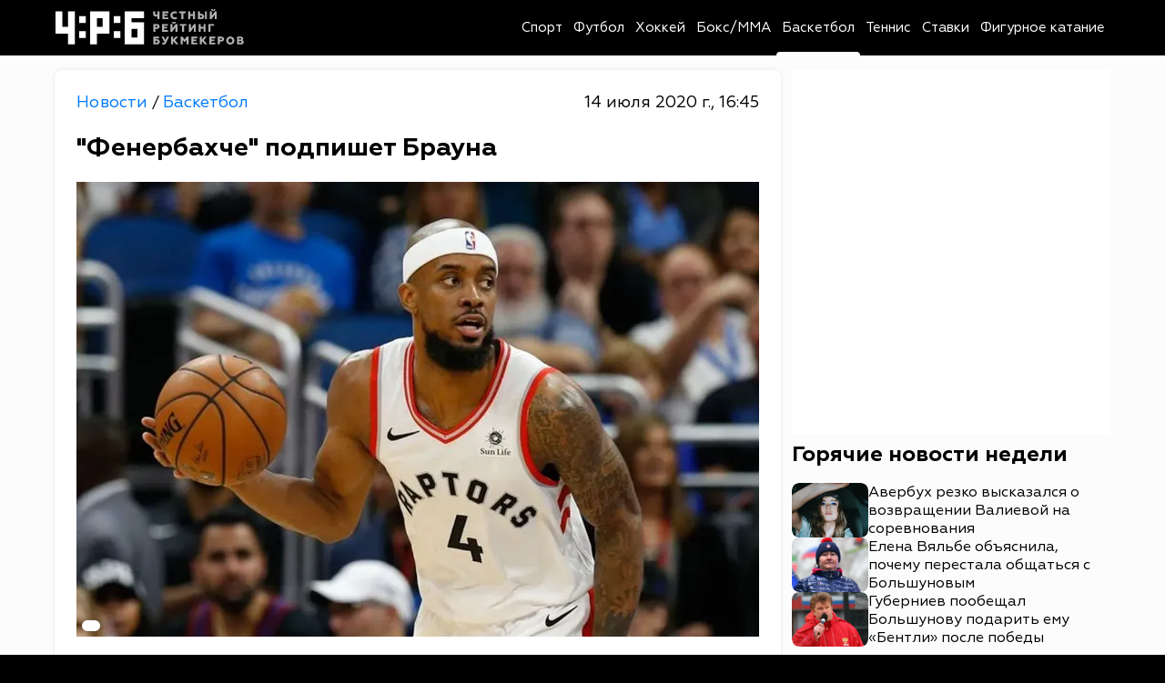

--- FILE ---
content_type: text/html; charset=utf-8
request_url: https://bookmakers-rank.ru/sport-news/post/fenerbakhche-podpishet-brauna-oz1ru
body_size: 24594
content:
<!DOCTYPE html><html lang="ru" class="page page--desktop" prefix="og: http://ogp.me/ns# article: http://ogp.me/ns/article# video: http://ogp.me/ns/video#"><head><meta charset="utf-8"><meta name="viewport" content="width=device-width,user-scalable=yes,initial-scale=1,maximum-scale=6,minimum-scale=1,interactive-widget=overlays-content"><meta http-equiv="X-UA-Compatible" content="ie=edge"><meta name="robots" content="index,follow"><title>&#34;Фенербахче&#34; подпишет Брауна</title><meta name="description" content="Баскетболист сербского клуба &#34;Црвена Звезда&#34; Лоренцо Браун перейдёт в турецкий &#34;Фенербахче&#34;"><link rel="canonical" href="https://bookmakers-rank.ru/sport-news/post/fenerbakhche-podpishet-brauna-oz1ru"><link rel="amphtml" href="https://bookmakers-rank.ru/sport-news/basketball/fenerbakhche-podpishet-brauna-oz1ru/amp"><meta property="og:type" content="article"><meta property="og:title" content="&#34;Фенербахче&#34; подпишет Брауна"><meta property="og:description" content="Баскетболист сербского клуба &#34;Црвена Звезда&#34; Лоренцо Браун перейдёт в турецкий &#34;Фенербахче&#34;"><meta property="og:site_name" content="Честный рейтинг букмекеров"><meta property="og:url" content="https://bookmakers-rank.ru/sport-news/post/fenerbakhche-podpishet-brauna-oz1ru"><meta property="og:image" content="https://bookmakers-rank.ru/sport-news/storage/b582eb431e235367f88f70481c3cf6bbf956437f-large.webp"><meta property="og:image:type" content="image/webp"><meta property="og:locale" content="ru_RU"><meta property="article:published_time" content="2020-07-14T13:45:27.000Z"><meta property="article:modified_time" content="2022-01-10T08:08:30.000Z"><meta property="article:publisher" content="https://bookmakers-rank.ru/sport-news"><meta property="article:author" content="https://bookmakers-rank.ru/sport-news/authors/28"><meta name="twitter:card" content="summary_large_image"><meta name="twitter:domain" content="bookmakers-rank.ru"><meta name="twitter:site" content="Честный рейтинг букмекеров"><meta name="twitter:title" content="&#34;Фенербахче&#34; подпишет Брауна"><meta name="twitter:description" content="Баскетболист сербского клуба &#34;Црвена Звезда&#34; Лоренцо Браун перейдёт в турецкий &#34;Фенербахче&#34;"><meta name="twitter:image" content="https://bookmakers-rank.ru/sport-news/storage/b582eb431e235367f88f70481c3cf6bbf956437f-large.webp"><meta name="twitter:url" content="https://bookmakers-rank.ru/sport-news/post/fenerbakhche-podpishet-brauna-oz1ru"><link rel="alternate" type="application/rss+xml" href="https://bookmakers-rank.ru/sport-news/rss/news/basketball"><meta name="robots" content="max-image-preview:large"><meta name="theme-color" content="#ffffff"><link rel="icon" type="image/svg+xml" sizes="any" href="https://bookmakers-rank.ru/sport-news/static/icons/favicon/favicon.svg"><link rel="icon" type="image/x-icon" sizes="128x128" href="https://bookmakers-rank.ru/sport-news/static/icons/favicon/favicon-128x128.ico"><link rel="icon" type="image/x-icon" sizes="16x16" href="https://bookmakers-rank.ru/sport-news/static/icons/favicon/favicon.ico"><link rel="apple-touch-icon" sizes="57x57" href="https://bookmakers-rank.ru/sport-news/static/icons/favicon/apple-icon-57x57.png"><link rel="apple-touch-icon" sizes="60x60" href="https://bookmakers-rank.ru/sport-news/static/icons/favicon/apple-icon-60x60.png"><link rel="apple-touch-icon" sizes="72x72" href="https://bookmakers-rank.ru/sport-news/static/icons/favicon/apple-icon-72x72.png"><link rel="apple-touch-icon" sizes="76x76" href="https://bookmakers-rank.ru/sport-news/static/icons/favicon/apple-icon-76x76.png"><link rel="apple-touch-icon" sizes="114x114" href="https://bookmakers-rank.ru/sport-news/static/icons/favicon/apple-icon-114x114.png"><link rel="apple-touch-icon" sizes="120x120" href="https://bookmakers-rank.ru/sport-news/static/icons/favicon/apple-icon-120x120.png"><link rel="apple-touch-icon" sizes="144x144" href="https://bookmakers-rank.ru/sport-news/static/icons/favicon/apple-icon-144x144.png"><link rel="apple-touch-icon" sizes="152x152" href="https://bookmakers-rank.ru/sport-news/static/icons/favicon/apple-icon-152x152.png"><link rel="apple-touch-icon" sizes="180x180" href="https://bookmakers-rank.ru/sport-news/static/icons/favicon/apple-icon-180x180.png"><link rel="icon" type="image/png" sizes="192x192" href="https://bookmakers-rank.ru/sport-news/static/icons/favicon/android-icon-192x192.png"><link rel="icon" type="image/png" sizes="512x512" href="https://bookmakers-rank.ru/sport-news/static/icons/favicon/android-icon-512x512.png"><link rel="icon" type="image/png" sizes="32x32" href="https://bookmakers-rank.ru/sport-news/static/icons/favicon/favicon-32x32.png"><link rel="icon" type="image/png" sizes="96x96" href="https://bookmakers-rank.ru/sport-news/static/icons/favicon/favicon-96x96.png"><link rel="icon" type="image/png" sizes="16x16" href="https://bookmakers-rank.ru/sport-news/static/icons/favicon/favicon-16x16.png"><link rel="mask-icon" href="https://bookmakers-rank.ru/sport-news/static/icons/favicon/safari-pinned-tab.svg"><link rel="manifest" href="data:application/manifest+json,%7B%22name%22%3A%22bookmakers-rank.ru%20news%22%2C%22short_name%22%3A%22bookmakers-rank.ru%22%2C%22theme_color%22%3A%22%23000000%22%2C%22background_color%22%3A%22%23ffffff%22%2C%22display%22%3A%22standalone%22%2C%22start_url%22%3A%22https%3A%2F%2Fbookmakers-rank.ru%2Fsport-news%2F%22%2C%22icons%22%3A%5B%7B%22src%22%3A%22https%3A%2F%2Fbookmakers-rank.ru%2Fsport-news%2Fstatic%2Ficons%2Ffavicon%2Fandroid-icon-512x512.png%22%2C%22sizes%22%3A%22512x512%22%2C%22type%22%3A%22image%2Fpng%22%7D%2C%7B%22src%22%3A%22https%3A%2F%2Fbookmakers-rank.ru%2Fsport-news%2Fstatic%2Ficons%2Ffavicon%2Fandroid-icon-192x192.png%22%2C%22sizes%22%3A%22192x192%22%2C%22type%22%3A%22image%2Fpng%22%7D%2C%7B%22src%22%3A%22https%3A%2F%2Fbookmakers-rank.ru%2Fsport-news%2Fstatic%2Ficons%2Ffavicon%2Fandroid-icon-192x192.png%22%2C%22sizes%22%3A%22192x192%22%2C%22type%22%3A%22image%2Fpng%22%2C%22purpose%22%3A%22maskable%22%7D%5D%7D"><link rel="preload" href="https://bookmakers-rank.ru/sport-news/static/fonts/Geometria400.woff2" as="font" type="font/woff2" crossorigin><link rel="preload" href="https://bookmakers-rank.ru/sport-news/static/fonts/Geometria500.woff2" as="font" type="font/woff2" crossorigin><link rel="preload" href="https://bookmakers-rank.ru/sport-news/static/fonts/Geometria700.woff2" as="font" type="font/woff2" crossorigin><style>@font-face{font-family:Geometria;src:url(https://bookmakers-rank.ru/sport-news/static/fonts/Geometria400.woff2) format("woff2");font-style:normal;font-weight:400;font-display:swap}@font-face{font-family:Geometria;src:url(https://bookmakers-rank.ru/sport-news/static/fonts/Geometria500.woff2) format("woff2");font-style:normal;font-weight:500;font-display:swap}@font-face{font-family:Geometria;src:url(https://bookmakers-rank.ru/sport-news/static/fonts/Geometria700.woff2) format("woff2");font-style:normal;font-weight:700;font-display:swap}</style><meta name="yandex-verification" content="6df045e1d08e7206"><meta name="google-site-verification" content="OWCrSuTG-E3VQO-JEoMgr9fOBOsgee17tf_6ts7LDhI"><style>body{margin:0}</style><script type="application/ld+json">{"@context":"https://schema.org/","@type":"NewsMediaOrganization","name":"Честный рейтинг букмекеров","logo":{"@context":"https://schema.org","@type":"ImageObject","url":"https://bookmakers-rank.ru/sport-news/static/icons/favicon/android-icon-192x192.png","height":192,"width":192},"image":"https://bookmakers-rank.ru/sport-news/static/icons/logo.svg","url":"https://bookmakers-rank.ru/sport-news","masthead":"https://bookmakers-rank.ru/sport-news/contacts","foundingDate":"2020-06-20","address":{"@context":"https://schema.org","@type":"PostalAddress","streetAddress":"улица Парижской Коммуны, д. 3А","postalCode":"153000","addressLocality":"Иваново","addressRegion":"Ивановская область","addressCountry":"ru"},"telephone":"+7(980)683-96-60","email":"support@bookmakers-rank.ru","funder":"Курицин Андрей Александрович","sameAs":["https://dzen.ru/id/603cb91c2be9cb10947f49d0","https://vk.com/bookmakersrank","https://t.me/bookmakersrank"]}</script><script>window.YaHeaderBiddingSettings={biddersMap:{bidvol:2250325,Gnezdo:2446795},adUnits:[],timeout:1e3},window.Ya||(window.Ya={}),window.yaContextCb=window.yaContextCb||[],window.Ya.adfoxCode||(window.Ya.adfoxCode={}),window.Ya.adfoxCode.hbCallbacks||(window.Ya.adfoxCode.hbCallbacks=[])</script><script async src="https://yandex.ru/ads/system/header-bidding.js"></script><script async src="https://yandex.ru/ads/system/context.js"></script><script type="text/javascript">!function(e,t,d,i,n){e[n]=e[n]||function(){(e[n].actions=e[n].actions||[]).push(arguments)};for(var r=0;r<document.scripts.length;r++)if(document.scripts[r].src===i)return;k=t.createElement(d),a=t.getElementsByTagName(d)[0],k.async=1,k.src=i,a.parentNode.insertBefore(k,a)}(window,document,"script","/sport-news/mywidget/static/client.js","MyWidget"),MyWidget("addFeed",{name:"smi2-102712",metaData:{type:"mirtesen",id:102633},preload:!1,directLoad:!0}),MyWidget("addFeed",{name:"gnezdo-357028",metaData:{type:"gnezdo",id:361284},preload:!1,directLoad:!0}),MyWidget("addFeed",{name:"smi2-102713",metaData:{type:"mirtesen",id:102634},preload:!1,directLoad:!0})</script><script src="https://ads.bidvol.com/static/bundle.min.js"></script><script>const adConfig={streamId:"27423"};BidvolAds.initialize(adConfig)</script><script>var authUserInfo=!1,metrikaId=63274570;function setGoal(e,n){let a=0,t=setInterval(function(){75<=++a?(clearInterval(t),console.warn("Yandex Metrika not loaded after 7.5 seconds")):void 0!==window.ym&&(YA_DATA("reachGoal",e,n),clearInterval(t))},100)}function YA_DATA(e=!1,n=!1,a=!1){let t=0,o=setInterval(function(){75<=++t?(clearInterval(o),console.warn("Yandex Metrika not loaded after 7.5 seconds")):void 0!==window.ym&&(ym(metrikaId,e,n,a),clearInterval(o))},100)}window.yaContextCb=window.yaContextCb||[]</script><script type="application/ld+json">{"@context":"https://schema.org","@type":"NewsArticle","description":"Баскетболист сербского клуба &quot;Црвена Звезда&quot; Лоренцо Браун перейдёт в турецкий &quot;Фенербахче&quot;","image":[{"@context":"https://schema.org","@type":"ImageObject","url":"https://bookmakers-rank.ru/sport-news/storage/b582eb431e235367f88f70481c3cf6bbf956437f-large.webp","name":"&quot;Фенербахче&quot; подпишет Брауна","caption":"","representativeOfPage":true}],"mainEntityOfPage":{"@type":"WebPage","@id":"fenerbakhche-podpishet-brauna-oz1ru"},"url":"https://bookmakers-rank.ru/sport-news/post/fenerbakhche-podpishet-brauna-oz1ru","identifier":"fenerbakhche-podpishet-brauna-oz1ru","inLanguage":"ru","dateModified":"2022-01-10T08:08:30.000+00:00","datePublished":"2020-07-14T13:45:27.000+00:00","headline":"&quot;Фенербахче&quot; подпишет Брауна","author":[{"@type":"Person","name":"Скорюкин Егор","url":"https://bookmakers-rank.ru/sport-news/authors/28","jobTitle":"Автор","image":"https://bookmakers-rank.ru/sport-news/static/images/default-avatar.svg","description":"Публикации автора Скорюкин Егор: читать свежие материалы и экспертные статьи."}],"publisher":{"@context":"https://schema.org/","@type":"NewsMediaOrganization","name":"Честный рейтинг букмекеров","logo":{"@context":"https://schema.org","@type":"ImageObject","url":"https://bookmakers-rank.ru/sport-news/static/icons/favicon/android-icon-192x192.png","height":192,"width":192},"image":"https://bookmakers-rank.ru/sport-news/static/icons/logo.svg","url":"https://bookmakers-rank.ru/sport-news","masthead":"https://bookmakers-rank.ru/sport-news/contacts","foundingDate":"2020-06-20","address":{"@context":"https://schema.org","@type":"PostalAddress","streetAddress":"улица Парижской Коммуны, д. 3А","postalCode":"153000","addressLocality":"Иваново","addressRegion":"Ивановская область","addressCountry":"ru"},"telephone":"+7(980)683-96-60","email":"support@bookmakers-rank.ru","funder":"Курицин Андрей Александрович","sameAs":["https://dzen.ru/id/603cb91c2be9cb10947f49d0","https://vk.com/bookmakersrank","https://t.me/bookmakersrank"]},"copyrightHolder":{"@type":"Organization","name":"Честный рейтинг букмекеров","url":"https://bookmakers-rank.ru/sport-news/"},"sourceOrganization":{"@type":"Organization","name":"Честный рейтинг букмекеров","url":"https://bookmakers-rank.ru/sport-news/"},"isAccessibleForFree":true,"about":[{"@type":"Thing","name":"Новости"},{"@type":"Thing","name":"Баскетбол"}],"keywords":["Новости","Баскетбол"]}</script><script type="application/ld+json">{"@context":"https://schema.org","@type":"BreadcrumbList","itemListElement":[{"@type":"ListItem","position":1,"name":"Главная","item":"https://bookmakers-rank.ru/sport-news"},{"@type":"ListItem","position":2,"name":"Баскетбол","item":"https://bookmakers-rank.ru/sport-news/basketball"},{"@type":"ListItem","position":3,"name":"&quot;Фенербахче&quot; подпишет Брауна"}]}</script><script type="application/ld+json">{"@context":"https://schema.org","@type":"ImageObject","url":"https://bookmakers-rank.ru/sport-news/storage/b582eb431e235367f88f70481c3cf6bbf956437f-large.webp","name":"&quot;Фенербахче&quot; подпишет Брауна","caption":"","width":"1280","height":"720"}</script><script type="application/ld+json">{"@context":"https://schema.org","@type":"ImageObject","url":"https://bookmakers-rank.ru/sport-news/storage/b582eb431e235367f88f70481c3cf6bbf956437f-medium.webp","name":"&quot;Фенербахче&quot; подпишет Брауна","caption":"","width":"854","height":"480"}</script><script type="application/ld+json">{"@context":"https://schema.org","@type":"ImageObject","url":"https://bookmakers-rank.ru/sport-news/storage/b582eb431e235367f88f70481c3cf6bbf956437f-small.webp","name":"&quot;Фенербахче&quot; подпишет Брауна","caption":"","width":"640","height":"360"}</script><script src="https://yastatic.net/share2/share.js" defer="defer"></script><style>/*! normalize.css v8.0.1 | MIT License | github.com/necolas/normalize.css */html{line-height:1.15;-webkit-text-size-adjust:100%}body{margin:0}main{display:block}h1{font-size:2em;margin:.67em 0}hr{-webkit-box-sizing:content-box;box-sizing:content-box;height:0;overflow:visible}pre{font-family:monospace,monospace;font-size:1em}a{background-color:rgba(0,0,0,0)}abbr[title]{border-bottom:none;text-decoration:underline;text-decoration:underline;-webkit-text-decoration:underline dotted;text-decoration:underline dotted}b,strong{font-weight:bolder}code,kbd,samp{font-family:monospace,monospace;font-size:1em}small{font-size:80%}sub,sup{font-size:75%;line-height:0;position:relative;vertical-align:baseline}sub{bottom:-.25em}sup{top:-.5em}img{border-style:none}button,input,optgroup,select,textarea{font-family:inherit;font-size:100%;line-height:1.15;margin:0}button,input{overflow:visible}button,select{text-transform:none}[type=button],[type=reset],[type=submit],button{-webkit-appearance:button}[type=button]::-moz-focus-inner,[type=reset]::-moz-focus-inner,[type=submit]::-moz-focus-inner,button::-moz-focus-inner{border-style:none;padding:0}[type=button]:-moz-focusring,[type=reset]:-moz-focusring,[type=submit]:-moz-focusring,button:-moz-focusring{outline:1px dotted ButtonText}fieldset{padding:.35em .75em .625em}legend{-webkit-box-sizing:border-box;box-sizing:border-box;color:inherit;display:table;max-width:100%;padding:0;white-space:normal}progress{vertical-align:baseline}textarea{overflow:auto}[type=checkbox],[type=radio]{-webkit-box-sizing:border-box;box-sizing:border-box;padding:0}[type=number]::-webkit-inner-spin-button,[type=number]::-webkit-outer-spin-button{height:auto}[type=search]{-webkit-appearance:textfield;outline-offset:-2px}[type=search]::-webkit-search-decoration{-webkit-appearance:none}::-webkit-file-upload-button{-webkit-appearance:button;font:inherit}details{display:block}summary{display:list-item}template{display:none}[hidden]{display:none}:root{--white:#fff;--black:#000;--red:#b80000;--blue:#007bff;--background:#fcfcfc;--gray:#696969;--gray-lightest:#f2f1f2;--black-opacity-004:rgba(0, 0, 0, 0.04);--main-color__hover:#007bff;--transition-default:0.25s;--transition-slow:0.4s;--link-default:#007bff;--green-dark:#02680d;--red-dark:#ac1212;--bg-rklm-mock:#ddd}.rklm-wrapper{display:grid;max-width:100%;width:100%}.rklm{overflow:hidden;max-width:100%}.rklm-mock{display:-webkit-box;display:-ms-flexbox;display:flex;-webkit-box-orient:vertical;-webkit-box-direction:normal;-ms-flex-direction:column;flex-direction:column;-webkit-box-pack:center;-ms-flex-pack:center;justify-content:center;-webkit-box-align:center;-ms-flex-align:center;align-items:center;text-align:center;gap:5px;overflow:hidden;max-width:100%;width:100%;height:100px;color:#000;color:var(--black);background-color:#ddd;background-color:var(--bg-rklm-mock)}.rklm-wrapper__before-header-desk,.rklm-wrapper__before-header-mob{position:relative;z-index:10}.rklm-wrapper__fullscreen-mob{position:relative;z-index:9999}.rklm-wrapper__publications-rsidebar-first-desk{margin-bottom:10px}.rklm-wrapper__publications-rsidebar-second-desk{margin-bottom:10px}.rklm-wrapper__between-publications-desk{margin-bottom:20px}.rklm-wrapper__between-publications-second-desk{margin-bottom:20px}.rklm-wrapper__between-publications-mob{margin-bottom:16px}.rklm-wrapper__between-publications-second-mob{margin-bottom:16px}.up-button{left:30px;bottom:10px;visibility:hidden;display:-webkit-box;display:-ms-flexbox;display:flex;-webkit-box-pack:center;-ms-flex-pack:center;justify-content:center;-webkit-box-align:center;-ms-flex-align:center;align-items:center;width:80px;height:80px;background:#000;background:var(--black);border-radius:50%;z-index:50;-webkit-transition:color .25s ease,opacity .25s ease,-webkit-box-shadow .25s ease;transition:color .25s ease,opacity .25s ease,-webkit-box-shadow .25s ease;-o-transition:box-shadow .25s ease,color .25s ease,opacity .25s ease;transition:box-shadow .25s ease,color .25s ease,opacity .25s ease;transition:box-shadow .25s ease,color .25s ease,opacity .25s ease,-webkit-box-shadow .25s ease;cursor:pointer;border:none;color:#fff;color:var(--white);position:fixed;bottom:24px;opacity:.75;-webkit-box-shadow:0 0 4px rgba(0,0,0,.3);box-shadow:0 0 4px rgba(0,0,0,.3)}.up-button svg{height:24px;width:24px}.up-button--active{visibility:visible;-webkit-transition:opacity .3s;-o-transition:opacity .3s;transition:opacity .3s}.up-button:hover{color:#007bff;color:var(--blue);opacity:1}.page.page--desktop .up-button{left:calc((100vw - 1760px + 160px)/ 4);-webkit-transform:translateX(-50%);-ms-transform:translateX(-50%);transform:translateX(-50%)}.page.page--desktop .up-button svg{min-width:20px;min-height:20px}@media(max-width:1920px){.page.page--desktop .up-button{width:64px;height:64px}}@media(max-width:1760px){.page.page--desktop .up-button{left:10px;-webkit-transform:none;-ms-transform:none;transform:none;width:60px;height:60px;bottom:16px}.page.page--desktop .up-button svg{height:20px;width:20px;min-width:20px;min-height:20px}}@media(max-width:1439px){.page.page--desktop .up-button{left:10px;width:40px;height:40px;bottom:16px}.page.page--desktop .up-button svg{height:16px;width:16px;min-width:16px;min-height:16px}}@media(min-width:860px)and (max-width:1023px){.page.page--desktop .up-button{left:5px;width:38px;height:38px}}.page.page--mobile .up-button{left:calc((100vw - 800px + 16px)/ 4);-webkit-transform:translateX(-50%);-ms-transform:translateX(-50%);transform:translateX(-50%)}.page.page--mobile .up-button svg{min-width:20px;min-height:20px}@media(max-width:1000px){.page.page--mobile .up-button{left:10px;bottom:10px;-webkit-transform:none;-ms-transform:none;transform:none;width:56px;height:56px}}@media(max-width:767px){.page.page--mobile .up-button{width:48px;height:48px;bottom:8px;left:8px}.page.page--mobile .up-button svg{height:18px;width:18px;min-width:18px;min-height:18px}}@media(max-width:480px){.page.page--mobile .up-button{width:40px;height:40px}}.breadcrumbs-list{list-style-type:none;display:-webkit-box;display:-ms-flexbox;display:flex;gap:4px;padding-left:0;margin:0}.breadcrumbs-list__item-link{font-weight:400;font-size:18px;line-height:130%;color:#007bff;color:var(--link-default);-webkit-text-decoration:none;text-decoration:none;-webkit-transition:color .25s ease;-o-transition:color .25s ease;transition:color .25s ease;-webkit-transition:color var(--transition-default) ease;-o-transition:color var(--transition-default) ease;transition:color var(--transition-default) ease}.breadcrumbs-list__item-text{font-weight:400;font-size:18px;line-height:130%;color:#000;color:var(--black);-webkit-text-decoration:none;text-decoration:none;-webkit-transition:color .25s ease;-o-transition:color .25s ease;transition:color .25s ease;-webkit-transition:color var(--transition-default) ease;-o-transition:color var(--transition-default) ease;transition:color var(--transition-default) ease}.tab-content{display:none}.tab-content--active{display:block}.authorization-modal{background-color:#fff;background-color:var(--white);padding:56px 40px 32px;border-radius:8px;max-width:440px;width:100%;position:relative;-webkit-box-shadow:0 0 5px 2px rgba(34,60,80,.1);box-shadow:0 0 5px 2px rgba(34,60,80,.1)}@media(max-width:1023px){.authorization-modal{padding:40px 40px 24px}}@media(max-width:576px){.authorization-modal{padding:32px 16px 24px;height:100%;width:100vw;max-width:100%;border-radius:0;-webkit-box-shadow:none;box-shadow:none}@supports(height:100lvh){.authorization-modal{height:100lvh}}}@media(max-width:389px){.authorization-modal{padding-top:24px}}.authorization-modal__wrapper{display:none;height:100%;width:100vw;position:fixed;top:0;left:0;background:rgba(0,0,0,.2);-webkit-box-align:center;-ms-flex-align:center;align-items:center;-webkit-box-pack:center;-ms-flex-pack:center;justify-content:center;z-index:9999}@supports(height:100lvh){.authorization-modal__wrapper{height:100lvh}}.authorization-modal__wrapper--active{display:-webkit-box;display:-ms-flexbox;display:flex}.authorization-modal__btn-close{position:absolute;top:32px;right:32px;background-color:inherit;border:none;font-size:32px;color:#000;color:var(--black);padding:4px;cursor:pointer;-webkit-transition:color .25s ease;-o-transition:color .25s ease;transition:color .25s ease;-webkit-transition:color var(--transition-default) ease;-o-transition:color var(--transition-default) ease;transition:color var(--transition-default) ease}@media(max-width:1023px){.authorization-modal__btn-close{top:20px;right:20px}}@media(max-width:576px){.authorization-modal__btn-close{top:16px;right:16px;font-size:24px}}.authorization-modal__btn-close:hover{color:#007bff;color:var(--main-color__hover)}.authorization-modal__inner{display:-webkit-box;display:-ms-flexbox;display:flex;-webkit-box-orient:vertical;-webkit-box-direction:normal;-ms-flex-direction:column;flex-direction:column;gap:32px;-webkit-box-align:center;-ms-flex-align:center;align-items:center;width:100%}@media(max-width:389px){.authorization-modal__inner{gap:24px}}@media(max-width:374px){.authorization-modal__inner{gap:16px}}.authorization-modal__logo{display:block}.authorization-modal__title{font-weight:700;text-align:center}.authorization-modal__auth-btns{display:-webkit-box;display:-ms-flexbox;display:flex;-webkit-box-orient:vertical;-webkit-box-direction:normal;-ms-flex-direction:column;flex-direction:column;gap:24px;width:100%}@media(max-width:1023px){.authorization-modal__auth-btns{gap:16px}}@media(max-width:389px){.authorization-modal__auth-btns{gap:12px}}@media(max-width:374px){.authorization-modal__auth-btns{gap:8px}}.authorization-modal__auth-btn{padding:13px 16px;display:-webkit-box;display:-ms-flexbox;display:flex;-webkit-box-align:center;-ms-flex-align:center;align-items:center;-webkit-box-pack:justify;-ms-flex-pack:justify;justify-content:space-between;border:1px solid #696969;border:1px solid var(--gray);border-radius:8px;color:#000;color:var(--black);-webkit-text-decoration:none;text-decoration:none;background-color:inherit;cursor:pointer;-webkit-transition:color .25s ease;-o-transition:color .25s ease;transition:color .25s ease;-webkit-transition:color var(--transition-default) ease;-o-transition:color var(--transition-default) ease;transition:color var(--transition-default) ease}.authorization-modal__auth-btn:hover{color:#007bff;color:var(--main-color__hover)}@media(max-width:374px){.authorization-modal__auth-btn{padding:10px 16px}}.authorization-modal__auth-btn-image{width:30px;height:30px;display:block}@media(max-width:374px){.authorization-modal__auth-btn-image{width:25px;height:25px}}.authorization-modal__auth-btn-text{font-size:18px;line-height:22.5px;width:100%;text-align:center}.authorization-modal__text-policy{color:#000;color:var(--black);text-align:center;font-size:16px;font-weight:400;line-height:125%}.authorization-modal__text-policy a{color:#007bff;color:var(--blue);-webkit-text-decoration:none;text-decoration:none}html{background:#000;background:var(--black);-webkit-box-sizing:border-box;box-sizing:border-box;font-family:Geometria,-apple-system,BlinkMacSystemFont,Segoe UI,Oxygen,Ubuntu,Cantarell,Open Sans,Helvetica Neue,sans-serif}body,html{height:100%;scrollbar-gutter:stable}.scroll-lock{overflow-y:hidden}*,:after,:before{-webkit-box-sizing:inherit;box-sizing:inherit;font-family:inherit;-webkit-tap-highlight-color:rgba(255,255,255,0);-webkit-tap-highlight-color:transparent}.footer.footer--mobile .footer__inner,.header.header--mobile .header__inner,.main.main--mobile{max-width:800px;margin:0 auto}.logo-link{display:-webkit-box;display:-ms-flexbox;display:flex;-webkit-text-decoration:none;text-decoration:none;background:inherit}.logo{width:100%}.main.main--mobile{background:#fcfcfc;background:var(--background)}.container{max-width:1760px;width:100%;margin:0 auto}.container--desktop{padding:0 80px}@media(max-width:1439px){.container--desktop{padding:0 60px}}@media(max-width:1200px){.container--desktop{padding:0 54px}}@media(max-width:1023px){.container--desktop{padding:0 48px}}@media(max-width:860px){.container--desktop{padding:0 16px}}@media(max-width:576px){.container--desktop{padding:0}}.page-wrapper{display:-webkit-box;display:-ms-flexbox;display:flex;-webkit-box-orient:vertical;-webkit-box-direction:normal;-ms-flex-direction:column;flex-direction:column;height:100%;background:#fcfcfc;background:var(--background)}.page-inner{-webkit-box-flex:1;-ms-flex:1 0 auto;flex:1 0 auto;background:#fcfcfc;background:var(--background);min-height:100vh}.footer{-webkit-box-flex:0;-ms-flex:0 0 auto;flex:0 0 auto;background-color:#fff;background-color:var(--white)}#licntEE11{display:none}.intersection-observer__lines{background:rgba(0,0,0,0)}.intersection-observer__lines .intersection-observer__line-top{position:fixed;top:0;left:0;width:100vw;height:45vh;background:rgba(0,0,0,.25)}.intersection-observer__lines .intersection-observer__line-bottom{position:fixed;bottom:0;left:0;width:100vw;height:45vh;background:rgba(0,0,0,.25)}.intersection-observer__lines.intersection-observer__lines--mobile .intersection-observer__line-bottom,.intersection-observer__lines.intersection-observer__lines--mobile .intersection-observer__line-top{height:40vh}@-webkit-keyframes skeleton-animation{0%{background-position:-200px 0}100%{background-position:calc(200px + 100%) 0}}@keyframes skeleton-animation{0%{background-position:-200px 0}100%{background-position:calc(200px + 100%) 0}}.text-bold{font-weight:700}.text-level-1{color:#000;color:var(--black);font-size:32px;line-height:125%;margin:0}@media(max-width:1360px){.text-level-1{font-size:28px}}@media(max-width:576px){.text-level-1{font-size:26px}}.page.page--mobile .text-level-1{font-size:26px}@media(max-width:1360px){.page.page--mobile .text-level-1{font-size:24px}}@media(max-width:576px){.page.page--mobile .text-level-1{font-size:22px}}.text-level-2{color:#000;color:var(--black);font-size:28px;line-height:125%;margin:0}@media(max-width:1360px){.text-level-2{font-size:24px}}@media(max-width:576px){.text-level-2{font-size:22px}}.page.page--mobile .text-level-2{font-size:24px}@media(max-width:1360px){.page.page--mobile .text-level-2{font-size:22px}}@media(max-width:576px){.page.page--mobile .text-level-2{font-size:20px}}.text-level-3{color:#000;color:var(--black);font-size:24px;line-height:125%;margin:0}@media(max-width:1360px){.text-level-3{font-size:22px}}@media(max-width:576px){.text-level-3{font-size:20px}}.page.page--mobile .text-level-3{font-size:22px}@media(max-width:1360px){.page.page--mobile .text-level-3{font-size:20px}}@media(max-width:576px){.page.page--mobile .text-level-3{font-size:18px}}.text-level-4{color:#000;color:var(--black);font-size:20px;line-height:125%;margin:0}@media(max-width:1360px){.text-level-4{font-size:18px}}@media(max-width:576px){.text-level-4{font-size:16px}}.button__read-more{font-style:normal;font-weight:700;font-size:20px;line-height:130%;color:#000;color:var(--black);display:none;-webkit-box-orient:horizontal;-webkit-box-direction:normal;-ms-flex-direction:row;flex-direction:row;-webkit-box-pack:center;-ms-flex-pack:center;justify-content:center;-webkit-box-align:center;-ms-flex-align:center;align-items:center;padding:14px 8px;gap:16px;border:1px solid #000;border:1px solid var(--black);border-radius:8px;cursor:pointer;-webkit-transition:color .25s ease;-o-transition:color .25s ease;transition:color .25s ease;-webkit-transition:color var(--transition-default) ease;-o-transition:color var(--transition-default) ease;transition:color var(--transition-default) ease;min-width:255px;background:#fff;background:var(--white);-webkit-text-decoration:none;text-decoration:none}@media(max-width:767px){.button__read-more{font-size:18px}}.button__read-more-text{padding-left:5px}.button__read-more--active{display:-webkit-box;display:-ms-flexbox;display:flex}.button__read-more:hover{color:#007bff;color:var(--main-color__hover)}.page.page--mobile .button__read-more{font-size:18px}.pointer-events-none{pointer-events:none}.page.page--desktop .page__seo-text{font-size:16px;line-height:130%;margin:20px 0}@media(max-width:576px){.page.page--desktop .page__seo-text{padding:0 8px}}.page.page--mobile .page__seo-text{max-width:800px;padding:0 8px;margin:20px auto}.page .toastify{max-width:420px;width:100%;text-align:center}.page--mobile .page-inner{padding-bottom:16px}.loader{width:48px;height:48px;border:5px solid #000;border:5px solid var(--black);border-bottom-color:transparent;border-radius:50%;display:none;-webkit-box-sizing:border-box;box-sizing:border-box;-webkit-animation:rotation 1s linear infinite;animation:rotation 1s linear infinite;margin:0 auto}.loader--active{display:-webkit-box;display:-ms-flexbox;display:flex;-webkit-box-pack:center;-ms-flex-pack:center;justify-content:center;-webkit-box-align:center;-ms-flex-align:center;align-items:center}@-webkit-keyframes rotation{0%{-webkit-transform:rotate(0);transform:rotate(0)}100%{-webkit-transform:rotate(360deg);transform:rotate(360deg)}}@keyframes rotation{0%{-webkit-transform:rotate(0);transform:rotate(0)}100%{-webkit-transform:rotate(360deg);transform:rotate(360deg)}}.observer-line{display:none;width:100%;height:1px;opacity:0}.observer-line--active{display:block}.header.header--desktop{display:-webkit-box;display:-ms-flexbox;display:flex;-webkit-box-align:center;-ms-flex-align:center;align-items:center;max-height:61px;height:61px;min-height:61px;background:#000;background:var(--black);width:100%;gap:20px;position:relative;margin-bottom:16px}.header.header--desktop .header-inner{display:-webkit-box;display:-ms-flexbox;display:flex;-webkit-box-pack:justify;-ms-flex-pack:justify;justify-content:space-between;-webkit-box-align:center;-ms-flex-align:center;align-items:center;height:100%}@media(max-width:576px){.header.header--desktop{padding:0 16px}}.header.header--desktop .logo{display:block;max-width:207px;min-width:207px;width:207px;max-height:39px;min-height:39px;height:39px;position:relative;top:-1px;right:-1px}@media(max-width:576px){.header.header--desktop .logo{max-width:160px;min-width:160px;width:160px;max-height:32px;min-height:32px;height:32px}}.header__burger{width:40px;height:40px;display:none;-webkit-box-align:center;-ms-flex-align:center;align-items:center;-webkit-box-pack:center;-ms-flex-pack:center;justify-content:center;background:inherit;border:none;cursor:pointer;-webkit-transition:color .25s ease;-o-transition:color .25s ease;transition:color .25s ease;-webkit-transition:color var(--transition-default) ease;-o-transition:color var(--transition-default) ease;transition:color var(--transition-default) ease}.header__burger:hover{color:#007bff;color:var(--main-color__hover)}.header__burger .header__burger-open{display:inline;display:initial}.header__burger--active .header__burger-open{display:none}.header__burger--active .header__burger-close{display:inline;display:initial}@media(max-width:1023px){.header__burger{display:-webkit-box;display:-ms-flexbox;display:flex}}.header__burger-close{display:none}.header-menu{height:100%}@media(max-width:1023px){.header-menu{position:absolute;z-index:10;width:100%;background:#000;background:var(--black);left:0;height:-webkit-fit-content;height:-moz-fit-content;height:fit-content;top:0;top:-2px;-webkit-transform:translateY(calc(-100% - 350px));-ms-transform:translateY(calc(-100% - 350px));transform:translateY(calc(-100% - 350px));padding:0 0 25px;-webkit-box-shadow:0 8px 8px rgba(0,0,0,.1);box-shadow:0 8px 8px rgba(0,0,0,.1)}.header-menu--active{-webkit-transform:translateY(62px);-ms-transform:translateY(62px);transform:translateY(62px)}}.header-menu__list{list-style-type:none;display:-webkit-box;display:-ms-flexbox;display:flex;-webkit-box-orient:horizontal;-webkit-box-direction:normal;-ms-flex-direction:row;flex-direction:row;-webkit-box-align:start;-ms-flex-align:start;align-items:flex-start;gap:4px;margin:0;padding-left:0;height:100%}@media(max-width:1023px){.header-menu__list{-webkit-box-orient:vertical;-webkit-box-direction:normal;-ms-flex-direction:column;flex-direction:column;gap:8px;padding:8px 36px 0}}@media(max-width:860px){.header-menu__list{padding:8px 6px 0}}.header-menu__list-item{width:100%;position:relative;height:100%}.header-menu__list-item a{display:-webkit-box;display:-ms-flexbox;display:flex;-webkit-box-orient:horizontal;-webkit-box-direction:normal;-ms-flex-direction:row;flex-direction:row;-webkit-box-align:center;-ms-flex-align:center;align-items:center;padding:4px 6px;background:#000;background:var(--black);border-radius:8px;font-weight:400;font-size:15px;line-height:130%;-webkit-text-decoration:none;text-decoration:none;color:#fff;color:var(--white);white-space:nowrap;height:100%;position:relative}@media(max-width:1023px){.header-menu__list-item a{-webkit-box-shadow:none;box-shadow:none;font-size:18px;padding:12px}}@media(max-width:860px){.header-menu__list-item a{padding:10px}}.header-menu__list-item--active a:hover{color:#fff;color:var(--white)}@media(min-width:1023px){.header-menu__list-item--active a::after{content:"";position:absolute;bottom:0;left:0;width:100%;height:4px;background:#fff;background:var(--white);border-top-left-radius:4px;border-top-right-radius:4px}}@media(max-width:1023px){.header-menu__list-item--active a::after{content:"";position:absolute;bottom:15%;left:0;width:2px;height:70%;background:#fff;background:var(--white);border-radius:4px}}.header-menu__list-item:not(.header-menu__list-item--active) a:hover{opacity:.85}@media(min-width:1023px){.header-menu__list-item:not(.header-menu__list-item--active) a:hover::after{content:"";position:absolute;bottom:0;left:0;width:100%;height:4px;background:#fff;background:var(--white);border-top-left-radius:4px;border-top-right-radius:4px}}@media(max-width:1023px){.header-menu__list-item:not(.header-menu__list-item--active) a:hover::after{content:"";position:absolute;bottom:15%;left:0;width:2px;height:70%;background:#fff;background:var(--white);border-radius:4px}}.currencies{display:-webkit-box;display:-ms-flexbox;display:flex;gap:12px;-webkit-box-align:center;-ms-flex-align:center;align-items:center;-webkit-box-shadow:0 0 6px 0 rgba(0,0,0,.1019607843);box-shadow:0 0 6px 0 rgba(0,0,0,.1019607843);padding:6px 12px;height:40px;width:-webkit-fit-content;width:-moz-fit-content;width:fit-content;border-radius:8px}@media(max-width:1360px){.currencies{height:36px}}.currency{display:-webkit-box;display:-ms-flexbox;display:flex;gap:4px;-webkit-box-align:center;-ms-flex-align:center;align-items:center}.currency__icon{position:relative;bottom:1px;width:20px;height:20px}.currency__value{font-size:20px;line-height:130%;font-weight:400}.currency__change{font-weight:400;font-size:20px;line-height:130%}.currency__change--down{color:#ac1212;color:var(--red-dark)}.currency__change--up{color:#02680d;color:var(--green-dark)}.article.article--desktop{background:#fff;background:var(--white);border-radius:8px;padding:32px;width:100%;margin:0 auto 20px;-webkit-box-shadow:0 0 6px -4px rgba(0,0,0,.5);box-shadow:0 0 6px -4px rgba(0,0,0,.5)}@media(max-width:1439px){.article.article--desktop{padding:24px}}@media(max-width:1023px){.article.article--desktop{padding:20px 16px}}.article__inner{max-width:920px;margin:0 auto}.article__title{font-style:normal;font-weight:700;font-size:32px;line-height:130%;color:#000;color:var(--black);margin:0;padding-bottom:20px}@media(max-width:1439px){.article__title{font-size:28px}}@media(max-width:1023px){.article__title{font-size:24px}}@media(max-width:767px){.article__title{font-size:22px}}.article__image-wrapper{overflow:hidden;width:100%;margin-bottom:20px;position:relative}.article__image{max-height:556px;display:block;-o-object-fit:cover;object-fit:cover;-o-object-position:center;object-position:center;width:100%;aspect-ratio:16/9;height:auto}.article__image-source{font-weight:400;font-size:16px;line-height:130%;color:#000;color:var(--black);margin-top:8px;position:absolute;bottom:6px;left:6px;max-width:calc(100% - 12px);border-radius:6px;background:#fff;background:var(--white);-webkit-box-shadow:0 0 4px 0 rgba(34,60,80,.1);box-shadow:0 0 4px 0 rgba(34,60,80,.1)}@media(max-width:576px){.article__image-source{font-size:14px}}.article-info{-webkit-box-orient:vertical;-webkit-box-direction:normal;-ms-flex-direction:column;flex-direction:column;-webkit-box-align:start;-ms-flex-align:start;align-items:flex-start;margin-top:20px}.article-info__author{font-weight:400;font-size:18px;line-height:130%;color:#000;color:var(--black)}@media(max-width:767px){.article-info__author{font-size:16px}}@media(max-width:390px){.article-info__author{font-size:15px}}@media(max-width:360px){.article-info__author{font-size:14px}}.article-info__author a{-webkit-text-decoration:none;text-decoration:none;color:#007bff;color:var(--link-default);-webkit-transition:color .25s ease;-o-transition:color .25s ease;transition:color .25s ease;-webkit-transition:color var(--transition-default) ease;-o-transition:color var(--transition-default) ease;transition:color var(--transition-default) ease}.article-info__author a:hover{color:#007bff;color:var(--main-color__hover)}.article-info__nav{display:grid;grid-template-columns:repeat(3,1fr);-webkit-box-pack:justify;-ms-flex-pack:justify;justify-content:space-between;-webkit-box-align:start;-ms-flex-align:start;align-items:start;grid-gap:12px;gap:12px;-ms-flex-wrap:wrap;flex-wrap:wrap;white-space:nowrap;margin-bottom:20px}@media(max-width:1399px){.article-info__nav{display:-webkit-box;display:-ms-flexbox;display:flex}}@media(max-width:767px){.article-info__nav{display:-webkit-box;display:-ms-flexbox;display:flex;-ms-flex-wrap:wrap;flex-wrap:wrap}}.article-info__category{font-weight:400;font-size:18px;line-height:130%;color:#007bff;color:var(--link-default);-webkit-text-decoration:none;text-decoration:none;-webkit-transition:color .25s ease;-o-transition:color .25s ease;transition:color .25s ease;-webkit-transition:color var(--transition-default) ease;-o-transition:color var(--transition-default) ease;transition:color var(--transition-default) ease;white-space:normal;white-space:initial}.article-info__category:hover{color:#007bff;color:var(--main-color__hover)}.article-info__date{font-weight:400;font-size:18px;line-height:130%;color:#000;color:var(--black);justify-self:center}.article-info__views{display:-webkit-box;display:-ms-flexbox;display:flex;-webkit-box-align:center;-ms-flex-align:center;align-items:center;font-weight:400;font-size:18px;gap:5px;line-height:130%;color:#000;color:var(--black);justify-self:end}.article-info__views img{display:block;width:17px}.article-info__views span{display:block}.article-info__read-time{display:-webkit-box;display:-ms-flexbox;display:flex;-webkit-box-align:center;-ms-flex-align:center;align-items:center;gap:8px;width:-webkit-fit-content;width:-moz-fit-content;width:fit-content;margin-left:auto}.article-info__read-time img{position:relative;top:-1px}.article-info__read-time span{line-height:20px}@media(max-width:480px){.article-info__read-time{display:none}}@media(max-width:767px){.article-info__category,.article-info__date,.article-info__read-time,.article-info__views{font-size:16px}}@media(max-width:390px){.article-info__category,.article-info__date,.article-info__read-time,.article-info__views{font-size:15px}}@media(max-width:360px){.article-info__category,.article-info__date,.article-info__read-time,.article-info__views{font-size:14px}}.article--desktop .article__body .rklm-wrapper{width:100%;margin-bottom:16px}.article--desktop .article__body--read-more>:last-child{position:relative}.article--desktop .article__body--read-more>:last-child::after{content:"";position:absolute;top:0;left:0;width:100%;height:100%;pointer-events:none;background:-webkit-gradient(linear,left bottom,left top,from(#fff),color-stop(rgba(255,255,255,.68)),color-stop(rgba(255,255,255,.6)),color-stop(rgba(255,255,255,.54)),color-stop(rgba(255,255,255,.44)),color-stop(rgba(255,255,255,.32)),to(rgba(255,255,255,.24)));background:-o-linear-gradient(bottom,#fff,rgba(255,255,255,.68),rgba(255,255,255,.6),rgba(255,255,255,.54),rgba(255,255,255,.44),rgba(255,255,255,.32),rgba(255,255,255,.24));background:linear-gradient(0deg,#fff,rgba(255,255,255,.68),rgba(255,255,255,.6),rgba(255,255,255,.54),rgba(255,255,255,.44),rgba(255,255,255,.32),rgba(255,255,255,.24))}.article--desktop .article__body blockquote,.article--desktop .article__body div,.article--desktop .article__body figure,.article--desktop .article__body iframe,.article--desktop .article__body p{margin:0;padding:0}.article--desktop .article__body span.block-bold{font-weight:700}.article--desktop .article__body span.block-italic{font-style:italic}.article--desktop .article__body .article__image-wrapper{margin-bottom:20px}.article--desktop .article__body .article__image-source{margin-top:8px;padding:6px 10px}.article--desktop .article__body .article__image-source a{-webkit-text-decoration:none;text-decoration:none;color:#000;color:var(--black);-webkit-transition:color .25s ease;-o-transition:color .25s ease;transition:color .25s ease;-webkit-transition:color var(--transition-default) ease;-o-transition:color var(--transition-default) ease;transition:color var(--transition-default) ease}.article--desktop .article__body .article__image-source a:hover{color:#007bff;color:var(--main-color__hover)}.article--desktop .article__body a{color:#007bff;color:var(--link-default)}.article--desktop .article__body .article-body__subtitle{margin-top:0;font-weight:600;font-size:22px;line-height:130%;color:#000;color:var(--black);margin-bottom:16px}@media(max-width:1023px){.article--desktop .article__body .article-body__subtitle{font-size:20px}}.article--desktop .article__body .article-body__paragraph{font-weight:400;font-size:20px;line-height:130%;color:#000;color:var(--black);margin-bottom:16px}@media(max-width:767px){.article--desktop .article__body .article-body__paragraph{font-size:18px}}.article--desktop .article__body .article-body__ol{padding-left:24px;margin-top:0;margin-bottom:16px}@media(max-width:767px){.article--desktop .article__body .article-body__ol{padding-left:20px}}.article--desktop .article__body .article-body__ol-item{font-weight:400;font-size:20px;line-height:130%;color:#000;color:var(--black);margin-bottom:12px}@media(max-width:767px){.article--desktop .article__body .article-body__ol-item{font-size:18px;margin-bottom:8px}}.article--desktop .article__body .article-body__ul{padding-left:24px;margin-top:0;margin-bottom:16px}@media(max-width:767px){.article--desktop .article__body .article-body__ul{padding-left:20px}}.article--desktop .article__body .article-body__ul-item{font-weight:400;font-size:20px;line-height:130%;color:#000;color:var(--black);margin-bottom:12px}@media(max-width:767px){.article--desktop .article__body .article-body__ul-item{font-size:18px;margin-bottom:8px}}.article--desktop .article__body .article-body__blockquote{font-size:20px;margin-bottom:16px;position:relative;border-radius:20px;line-height:130%;-webkit-box-shadow:0 0 6px rgba(30,30,30,.12);box-shadow:0 0 6px rgba(30,30,30,.12);padding:16px 16px 16px 60px}@media(max-width:767px){.article--desktop .article__body .article-body__blockquote{font-size:18px;padding-left:36px}}.article--desktop .article__body .article-body__blockquote::before{content:url(/sport-news/static/icons/quote.svg);display:inline-block;height:5px;left:15px;position:absolute;-webkit-transform:scale(.8);-ms-transform:scale(.8);transform:scale(.8);top:15px;width:10px}@media(max-width:767px){.article--desktop .article__body .article-body__blockquote::before{-webkit-transform:scale(.5);-ms-transform:scale(.5);transform:scale(.5);left:8px}}.article--desktop .article__body .article-body__blockquote p{margin:0}.article--desktop .article__body .article-body__blockquote-source{margin-top:8px;font-style:italic}.article--desktop .article__body .article-body__delimiter{margin-bottom:16px}.article--desktop .article__body .article-body__tg-post{margin-bottom:16px}.article--desktop .article__body .article-body__video-container{margin-bottom:16px}.article--desktop .article__body .article-body__video-container iframe{display:block;margin:0 auto;width:100%;aspect-ratio:16/9;height:auto}.article--desktop .article__body .article-body__figure{margin-bottom:16px;position:relative}.article--desktop .article__body .article-body__figure picture{display:block;max-width:100%;aspect-ratio:16/9;position:relative}.article--desktop .article__body .article-body__figure picture::before{content:"";display:block;background:#000;background:var(--black);width:100%;height:100%;background-color:#eee;background-image:-webkit-gradient(linear,left top,right top,from(#eee),color-stop(#f5f5f5),to(#eee));background-image:-o-linear-gradient(left,#eee,#f5f5f5,#eee);background-image:linear-gradient(90deg,#eee,#f5f5f5,#eee);background-size:200px 100%;background-repeat:no-repeat;-webkit-animation:skeleton-animation 1.5s ease-in-out infinite;animation:skeleton-animation 1.5s ease-in-out infinite;position:absolute;z-index:1;top:0;left:0}.article--desktop .article__body .article-body__figure img{display:block;max-width:100%;aspect-ratio:16/9;-o-object-fit:cover;object-fit:cover;width:100%;height:auto;position:relative;z-index:2}.article--desktop .article__body .article-body__figure figcaption{padding:6px 10px!important}.article--desktop .article__body .article-body__figure figcaption{z-index:2;font-weight:400;font-size:16px;line-height:130%;color:#000;color:var(--black);margin-top:8px;position:absolute;bottom:6px;left:6px;max-width:calc(100% - 12px);border-radius:6px;background:#fff;background:var(--white);-webkit-box-shadow:0 0 4px 0 rgba(34,60,80,.1);box-shadow:0 0 4px 0 rgba(34,60,80,.1)}.article--desktop .article__body .article-body__figure figcaption a{color:#000;color:var(--black);-webkit-text-decoration:none;text-decoration:none}@media(max-width:576px){.article--desktop .article__body .article-body__figure figcaption{font-size:14px}}.article--desktop .article__body .js-tg-post{max-width:608px;margin:8px auto 16px;width:100%;background-image:url(/sport-news/static/images/telegram-post.svg);background-repeat:no-repeat;background-position:center;display:-webkit-box;display:-ms-flexbox;display:flex;height:320px;position:relative;cursor:pointer}.article--desktop .article__body .js-tg-post::after{display:block;position:absolute;top:42.5%;left:50%;color:#007bff;color:var(--blue);content:"Нажмите, чтобы посмотреть в Telegram";width:275px;text-align:center;font-size:18px;font-weight:400;-webkit-transform:translateX(-50%) translateY(-50%);-ms-transform:translateX(-50%) translateY(-50%);transform:translateX(-50%) translateY(-50%);-webkit-transition:width .25s ease,opacity .25s ease;-o-transition:width .25s ease,opacity .25s ease;transition:width .25s ease,opacity .25s ease}.article--desktop .article__body .js-tg-post::before{content:url(/sport-news/static/telegram-circle.svg);display:inline-block;position:absolute;left:50%;top:28%;width:32px;height:32px}@media(min-width:1023px){.article--desktop .article__body .js-tg-post::after{top:37.5%}.article--desktop .article__body .js-tg-post::before{width:24px;height:24px;right:26%;left:auto;left:initial;top:34px}}.article--desktop .article__body .js-tg-post::after,.article--desktop .article__body .js-tg-post::before{display:block;position:absolute;-webkit-transform:translateX(-50%) translateY(-50%);-ms-transform:translateX(-50%) translateY(-50%);transform:translateX(-50%) translateY(-50%);-webkit-transition:width .25s ease,opacity .25s ease;-o-transition:width .25s ease,opacity .25s ease;transition:width .25s ease,opacity .25s ease}.article--desktop .article__body .article-body__tg-wrapper{padding:4px 0 12px;overflow-x:hidden}.article--desktop .article__body .article-body__tg-wrapper iframe{padding:0 16px}.article.article--desktop .article-body__qna{-webkit-box-shadow:0 0 5px 2px rgba(34,60,80,.1019607843);box-shadow:0 0 5px 2px rgba(34,60,80,.1019607843);padding:32px;border-radius:8px;margin-bottom:16px}@media(max-width:1023px){.article.article--desktop .article-body__qna{padding:24px}}@media(max-width:767px){.article.article--desktop .article-body__qna{padding:24px 16px}}.article.article--desktop .article-body__qna-inner{padding-left:16px;border-left:2px solid #0957bc}@media(max-width:767px){.article.article--desktop .article-body__qna-inner{padding-left:8px}}.article.article--desktop .article-body__qna-question{font-size:20px;line-height:130%;font-weight:700}@media(max-width:767px){.article.article--desktop .article-body__qna-question{font-size:18px}}.article.article--desktop .article-body__qna-answer{font-size:20px;line-height:130%;margin-top:24px}.article.article--desktop .article-body__qna-answer div{margin-top:20px}@media(max-width:1023px){.article.article--desktop .article-body__qna-answer{margin-top:16px}.article.article--desktop .article-body__qna-answer div{margin-top:16px}}@media(max-width:767px){.article.article--desktop .article-body__qna-answer{font-size:18px}}.article-body__read-more-link-wrapper{margin-bottom:32px!important}.article-body__read-more-link{color:#007bff!important;color:var(--link-default)!important}.article-body__read-more-link{font-size:20px;line-height:130%;-webkit-text-decoration:none;text-decoration:none;display:-webkit-box;display:-ms-flexbox;display:flex;-webkit-box-align:end;-ms-flex-align:end;align-items:flex-end;z-index:10;position:absolute;height:calc(100% + 36px);width:100%;top:0;left:0;font-weight:600}.article-body__read-more-link-inner{display:-webkit-box;display:-ms-flexbox;display:flex;-webkit-box-align:center;-ms-flex-align:center;align-items:center;gap:8px}.article-share{display:-webkit-box;display:-ms-flexbox;display:flex;-webkit-box-align:end;-ms-flex-align:end;align-items:flex-end;gap:8px;margin-top:16px;min-height:22px}.article-share .article-share__label{font-size:18px;line-height:18px}.article-share .ya-share2__container_size_m .ya-share2__badge .ya-share2__icon{height:25px;width:25px;background-size:25px 25px}@media(max-width:320px){.article-share .ya-share2__container_size_m .ya-share2__badge .ya-share2__icon{height:20px;width:20px;background-size:20px 20px}}.article-share .ya-share2__list.ya-share2__list_direction_horizontal>.ya-share2__item{margin:2px 6px 0 0}.article.article--desktop .article-body__rutube-container,.article.article--desktop .article-body__vk-video-container,.article.article--desktop .article-body__youtube-container{display:block;aspect-ratio:16/9;height:auto;position:relative;margin-bottom:16px}.article.article--desktop .article-body__rutube-preview-container,.article.article--desktop .article-body__youtube-preview-container{position:relative;cursor:pointer}.article.article--desktop .article-body__rutube-preview-container::after,.article.article--desktop .article-body__youtube-preview-container::after{pointer-events:none;display:block;height:auto;left:50%;opacity:.9;position:absolute;top:50%;-webkit-transform:translateX(-50%) translateY(-50%);-ms-transform:translateX(-50%) translateY(-50%);transform:translateX(-50%) translateY(-50%);-webkit-transition:width .25s ease,opacity .25s ease;-o-transition:width .25s ease,opacity .25s ease;transition:width .25s ease,opacity .25s ease;width:95px}@media(max-width:480px){.article.article--desktop .article-body__rutube-preview-container::after,.article.article--desktop .article-body__youtube-preview-container::after{width:75px}}.article.article--desktop .article-body__rutube-preview-container:hover::after,.article.article--desktop .article-body__youtube-preview-container:hover::after{opacity:1}.article.article--desktop .article-body__youtube-preview-container::after{content:url(/sport-news/static/icons/youtube-preview-button.svg)}.article.article--desktop .article-body__rutube-preview-container::after{content:url(/sport-news/static/icons/rutube-preview-button.svg);background:rgba(0,0,0,.9);border-radius:50%;padding:16px}.article.article--desktop .article-body__rutube-preview,.article.article--desktop .article-body__youtube-preview{display:block;-o-object-fit:cover;object-fit:cover;-o-object-position:center;object-position:center;width:100%;aspect-ratio:16/9;height:auto}.article.article--desktop .article-body__rutube-iframe,.article.article--desktop .article-body__vk-video-iframe,.article.article--desktop .article-body__youtube-iframe{display:block;width:100%;height:100%;aspect-ratio:16/9}.article.article--desktop .article-body__vk-video-iframe{background-color:#eee;background-image:-webkit-gradient(linear,left top,right top,from(#eee),color-stop(#f5f5f5),to(#eee));background-image:-o-linear-gradient(left,#eee,#f5f5f5,#eee);background-image:linear-gradient(90deg,#eee,#f5f5f5,#eee);background-size:200px 100%;background-repeat:no-repeat;-webkit-animation:skeleton-animation 1.5s ease-in-out infinite;animation:skeleton-animation 1.5s ease-in-out infinite}.article.article--desktop .article-body__rutube-caption,.article.article--desktop .article-body__vk-video-caption,.article.article--desktop .article-body__youtube-caption{margin-top:8px;font-weight:400;font-size:16px;line-height:130%;color:#000;color:var(--black)}.rsidebar{width:400px;position:relative}.rsidebar .rsidebar-inner,.rsidebar .rsidebar-sticky{position:sticky;top:5px}.rsidebar .rsidebar-inner--fix,.rsidebar .rsidebar-sticky--fix{position:static}@media(max-width:1439px){.rsidebar{width:350px}}@media(max-width:1023px){.rsidebar{display:none}}.rsidebar__ad-blocks--mock{display:-webkit-box;display:-ms-flexbox;display:flex;-webkit-box-orient:vertical;-webkit-box-direction:normal;-ms-flex-direction:column;flex-direction:column;gap:10px}.rsidebar__ad-block--mock{height:440px;width:100%;background:#ccc}.rsidebar-inner__currency{margin-bottom:12px}body .rsidebar-inner__currency{margin-bottom:10px}.rsidebar__fresh-news{margin-top:10px}.short-news__wrapper{background:#fcfcfc;background:var(--background);border-radius:8px;padding-bottom:20px;width:100%;margin:0 auto}.short-news__title{margin:1px 0 20px;font-size:24px;line-height:24px;font-weight:600}.short-news-list{display:-webkit-box;display:-ms-flexbox;display:flex;-webkit-box-orient:vertical;-webkit-box-direction:normal;-ms-flex-direction:column;flex-direction:column;gap:10px;list-style-type:none;list-style-position:inside;padding:0;margin:0}.short-news-list__item{font-size:16px;font-weight:400;line-height:130%;height:100%}.short-news-list__item-link{display:-webkit-box;display:-ms-flexbox;display:flex;height:100%;gap:12px;color:#000;color:var(--black);-webkit-text-decoration:none;text-decoration:none;-webkit-transition:color .25s ease;-o-transition:color .25s ease;transition:color .25s ease;-webkit-transition:color var(--transition-default) ease;-o-transition:color var(--transition-default) ease;transition:color var(--transition-default) ease}.short-news-list__item-link:hover{color:#007bff;color:var(--link-default)}.short-news-list__item-link:hover img{-webkit-transform:scale(1.05);-ms-transform:scale(1.05);transform:scale(1.05)}.short-news-list__item-link-img{overflow:hidden;border-radius:8px;width:84px;min-width:84px;max-width:84px;height:60px;min-height:60px;max-height:60px}.short-news-list__item-link-img img{width:84px;min-width:84px;max-width:84px;height:60px;min-height:60px;max-height:60px;border-radius:8px;display:block;-o-object-fit:cover;object-fit:cover;-webkit-transition:-webkit-transform .25s ease;transition:-webkit-transform .25s ease;-o-transition:transform .25s ease;transition:transform .25s ease;transition:transform .25s ease,-webkit-transform .25s ease;-webkit-transition:-webkit-transform var(--transition-default) ease;transition:-webkit-transform var(--transition-default) ease;-o-transition:transform var(--transition-default) ease;transition:transform var(--transition-default) ease;transition:transform var(--transition-default) ease,-webkit-transform var(--transition-default) ease}.short-news-list__item--hidden{display:none}.live-news__title{display:-webkit-box;display:-ms-flexbox;display:flex;-webkit-box-align:center;-ms-flex-align:center;align-items:center;-ms-flex-wrap:nowrap;flex-wrap:nowrap;gap:8px}.live-news__title-circle{width:8px;height:8px;background:#b80000;background:var(--red);border-radius:50%}.actual-articles__wrapper{background:#fcfcfc;background:var(--background);border-radius:8px;padding-bottom:20px;width:100%;margin:0 auto}.actual-articles__title{margin:0 0 20px;font-size:24px;line-height:24px;font-weight:600}.actual-articles-list{display:-webkit-box;display:-ms-flexbox;display:flex;-webkit-box-orient:vertical;-webkit-box-direction:normal;-ms-flex-direction:column;flex-direction:column;gap:8px;list-style-type:none;list-style-position:inside;padding:0;margin:0}.actual-articles-list__item{font-size:16px;font-weight:400;line-height:130%;height:100%}.actual-articles-list__item:last-of-type .actual-articles-list__item-link{border-bottom:none}.actual-articles-list__item-link{display:-webkit-box;display:-ms-flexbox;display:flex;-webkit-box-orient:vertical;-webkit-box-direction:normal;-ms-flex-direction:column;flex-direction:column;height:100%;gap:8px;color:#000;color:var(--black);-webkit-text-decoration:none;text-decoration:none;-webkit-transition:color .25s ease;-o-transition:color .25s ease;transition:color .25s ease;-webkit-transition:color var(--transition-default) ease;-o-transition:color var(--transition-default) ease;transition:color var(--transition-default) ease;padding-bottom:8px;border-bottom:1px solid #696969;border-bottom:1px solid var(--gray)}.actual-articles-list__item-link:hover{color:#007bff;color:var(--link-default)}.actual-articles-list__item-link:hover img{-webkit-transform:scale(1.05);-ms-transform:scale(1.05);transform:scale(1.05)}.actual-articles-list__item-link-datetime{color:#696969;color:var(--gray);font-size:16px}.actual-articles-list__item-link-img{overflow:hidden;border-radius:8px;width:90px;min-width:90px;max-width:90px;height:65px;min-height:65px;max-height:65px}.actual-articles-list__item-link-img img{width:90px;min-width:90px;max-width:90px;height:65px;min-height:65px;max-height:65px;border-radius:8px;display:block;-o-object-fit:cover;object-fit:cover;-webkit-transition:-webkit-transform .25s ease;transition:-webkit-transform .25s ease;-o-transition:transform .25s ease;transition:transform .25s ease;transition:transform .25s ease,-webkit-transform .25s ease;-webkit-transition:-webkit-transform var(--transition-default) ease;transition:-webkit-transform var(--transition-default) ease;-o-transition:transform var(--transition-default) ease;transition:transform var(--transition-default) ease;transition:transform var(--transition-default) ease,-webkit-transform var(--transition-default) ease}.actual-articles-list__item--hidden{display:none}body .actual-articles__read-more{display:-webkit-box;display:-ms-flexbox;display:flex;padding:12px 8px;gap:16px;margin:12px auto 0;min-width:255px}.footer.footer--desktop{background:#000;background:var(--black);color:#fff;color:var(--white)}.footer.footer--desktop .logo{display:block;max-width:280px;max-height:37px}@media(max-width:640px){.footer.footer--desktop .logo-link{display:none}}.footer__inner{padding-top:20px;padding-bottom:20px;display:-webkit-box;display:-ms-flexbox;display:flex;-webkit-box-orient:vertical;-webkit-box-direction:normal;-ms-flex-direction:column;flex-direction:column;-webkit-box-pack:justify;-ms-flex-pack:justify;justify-content:space-between}.footer__top{display:-webkit-box;display:-ms-flexbox;display:flex;-webkit-box-orient:horizontal;-webkit-box-direction:normal;-ms-flex-direction:row;flex-direction:row;-webkit-box-pack:justify;-ms-flex-pack:justify;justify-content:space-between;-webkit-box-align:center;-ms-flex-align:center;align-items:center;text-align:center}@media(max-width:640px){.footer__top{-webkit-box-orient:vertical;-webkit-box-direction:reverse;-ms-flex-direction:column-reverse;flex-direction:column-reverse;gap:8px}}.footer__info{display:-webkit-box;display:-ms-flexbox;display:flex;-webkit-box-orient:vertical;-webkit-box-direction:normal;-ms-flex-direction:column;flex-direction:column;gap:8px;font-size:12px;margin:12px 0 0}.footer__info a{color:#fff;color:var(--white);-webkit-transition:color .25s ease;-o-transition:color .25s ease;transition:color .25s ease;-webkit-transition:color .25s ease;-o-transition:color .25s ease;transition:color .25s ease;-webkit-transition:color var(--transition-default) ease;-o-transition:color var(--transition-default) ease;transition:color var(--transition-default) ease}.footer__info a:hover{color:#007bff;color:var(--main-color__hover)}.footer__info p{margin:0}@media(max-width:576px){.footer__inner{padding:20px 16px}}.footer__list{list-style-type:none;display:-webkit-box;display:-ms-flexbox;display:flex;-webkit-box-orient:horizontal;-webkit-box-direction:normal;-ms-flex-direction:row;flex-direction:row;-webkit-box-align:start;-ms-flex-align:start;align-items:flex-start;padding-left:0;gap:32px;margin:0}@media(max-width:767px){.footer__list{gap:20px}}.footer__list-item{width:100%;position:relative}.footer__list-item a{font-weight:400;font-size:22px;line-height:27px;display:-webkit-box;display:-ms-flexbox;display:flex;-webkit-box-align:center;-ms-flex-align:center;align-items:center;-webkit-box-pack:center;-ms-flex-pack:center;justify-content:center;color:#fff;color:var(--white);-webkit-text-decoration:none;text-decoration:none;width:100%;padding:8px 0;-webkit-transition:color .25s ease;-o-transition:color .25s ease;transition:color .25s ease;-webkit-transition:color var(--transition-default) ease;-o-transition:color var(--transition-default) ease;transition:color var(--transition-default) ease}.footer__list-item a:hover{color:#007bff;color:var(--main-color__hover)}.footer__list-item:not(:last-child)::after{content:"";display:inline-block;height:24px;width:2px;position:absolute;right:-16px;background:#000;background:var(--black);bottom:8px}@media(max-width:767px){.footer__list-item:not(:last-child)::after{content:"";display:inline-block;height:24px;width:2px;position:absolute;right:-11px;background:#000;background:var(--black)}}.footer__year{color:#696969;color:var(--gray)}.footer-socials__list{display:-webkit-box;display:-ms-flexbox;display:flex;-webkit-box-align:center;-ms-flex-align:center;align-items:center;-webkit-box-pack:center;-ms-flex-pack:center;justify-content:center;gap:32px;list-style-type:none;padding-left:0;margin:0}@media(max-width:767px){.footer-socials__list{gap:12px}}.footer-socials__list-item-link{display:-webkit-box;display:-ms-flexbox;display:flex;-webkit-text-decoration:none;text-decoration:none}.comments-module{margin-top:16px;word-break:break-word}.page.page--mobile .comments-module{margin-top:0;margin-left:16px;margin-right:16px}@media(max-width:800px){.page.page--mobile .comments-module{margin-left:8px;margin-right:8px}}.comments__count{color:#000;color:var(--black);font-size:20px;line-height:125%;margin-bottom:16px}@media(max-width:1023px){.comments__count{font-size:18px}}@media(max-width:576px){.comments__count{margin-bottom:16px;font-size:16px}}.comments{display:-webkit-box;display:-ms-flexbox;display:flex;-webkit-box-orient:vertical;-webkit-box-direction:normal;-ms-flex-direction:column;flex-direction:column;margin-bottom:16px}.comments__btn-show-all{color:#007bff;color:var(--blue);font-size:18px;font-weight:700;line-height:125%;background:inherit;border:none;margin:16px 0 0;cursor:pointer;position:absolute;z-index:10;width:100%;height:100%;bottom:0;left:0;text-align:left;display:-webkit-box;display:-ms-flexbox;display:flex;-webkit-box-align:end;-ms-flex-align:end;align-items:flex-end;padding-left:0}.comments-form__textarea-wrapper{border-radius:8px;border:1px solid #696969;border:1px solid var(--gray);background:#fff;background:var(--white);width:100%;display:-webkit-box;display:-ms-flexbox;display:flex;-webkit-box-orient:vertical;-webkit-box-direction:normal;-ms-flex-direction:column;flex-direction:column}.comments-form__textarea-wrapper--focus{border:1px solid #007bff;border:1px solid var(--blue);-webkit-box-shadow:0 0 2px 2px rgba(9,87,188,.25);box-shadow:0 0 2px 2px rgba(9,87,188,.25)}@media(max-width:576px){.comments-form__textarea-wrapper--empty .comments-form__textarea-btns{display:none}}.comments-form__textarea{padding:16px;width:100%;border:0;-webkit-box-shadow:none;box-shadow:none;resize:none;border-radius:8px;outline:0;font-size:20px;line-height:125%;max-height:240px}@media(max-width:1023px){.comments-form__textarea{font-size:18px}}@media(max-width:576px){.comments-form__textarea{font-size:16px}}.comments-form__textarea::-webkit-input-placeholder{color:#696969;color:var(--gray);font-size:20px;line-height:125%}.comments-form__textarea::-moz-placeholder{color:#696969;color:var(--gray);font-size:20px;line-height:125%}.comments-form__textarea:-ms-input-placeholder{color:#696969;color:var(--gray);font-size:20px;line-height:125%}.comments-form__textarea::-ms-input-placeholder{color:#696969;color:var(--gray);font-size:20px;line-height:125%}.comments-form__textarea::placeholder{color:#696969;color:var(--gray);font-size:20px;line-height:125%}@media(max-width:1023px){.comments-form__textarea::-webkit-input-placeholder{font-size:18px}.comments-form__textarea::-moz-placeholder{font-size:18px}.comments-form__textarea:-ms-input-placeholder{font-size:18px}.comments-form__textarea::-ms-input-placeholder{font-size:18px}.comments-form__textarea::placeholder{font-size:18px}}@media(max-width:576px){.comments-form__textarea::-webkit-input-placeholder{font-size:16px}.comments-form__textarea::-moz-placeholder{font-size:16px}.comments-form__textarea:-ms-input-placeholder{font-size:16px}.comments-form__textarea::-ms-input-placeholder{font-size:16px}.comments-form__textarea::placeholder{font-size:16px}}.comments-form__textarea-btns{display:-webkit-box;display:-ms-flexbox;display:flex;-webkit-box-align:center;-ms-flex-align:center;align-items:center;-webkit-box-pack:end;-ms-flex-pack:end;justify-content:flex-end;padding:0 16px 16px;cursor:text}.comments-form__textarea-btn-send{display:-webkit-box;display:-ms-flexbox;display:flex;-webkit-box-pack:center;-ms-flex-pack:center;justify-content:center;-webkit-box-align:center;-ms-flex-align:center;align-items:center;gap:4px;padding:9px 24px;border-radius:8px;background:#007bff;background:var(--blue);color:#fff;color:var(--white);text-align:center;font-size:18px;font-weight:700;line-height:125%;border:none;cursor:pointer;-webkit-transition:opacity .25s ease;-o-transition:opacity .25s ease;transition:opacity .25s ease;-webkit-transition:opacity var(--transition-default) ease;-o-transition:opacity var(--transition-default) ease;transition:opacity var(--transition-default) ease}.comments-form__textarea-btn-send:not(:disabled):hover{opacity:.85}@media(max-width:576px){.comments-form__textarea-btn-send{min-width:36px;min-height:36px;max-width:36px;max-height:36px;padding:0}}.comments-form__textarea-btn-send:disabled{background:#696969;background:var(--gray);cursor:not-allowed}.comments-form__textarea-btn-send-text{display:block}@media(max-width:576px){.comments-form__textarea-btn-send-text{display:none}}.comments-form__textarea-btn-send-icon{display:none;min-width:20px;max-width:20px;min-height:20px;max-height:20px}@media(max-width:576px){.comments-form__textarea-btn-send-icon{display:block}}.comments-form__answer-wrapper{display:-webkit-box;display:-ms-flexbox;display:flex;-webkit-box-pack:justify;-ms-flex-pack:justify;justify-content:space-between;-webkit-box-align:start;-ms-flex-align:start;align-items:flex-start;padding:16px;border-bottom:1px solid #696969;border-bottom:1px solid var(--gray)}@media(max-width:576px){.comments-form__answer-wrapper{padding:8px}}.comments-form__answer{display:-webkit-box;display:-ms-flexbox;display:flex;-webkit-box-orient:vertical;-webkit-box-direction:normal;-ms-flex-direction:column;flex-direction:column;gap:4px;position:relative;padding-left:10px}.comments-form__answer::before{content:"";height:100%;width:2px;position:absolute;bottom:0;left:0;background-color:#007bff;background-color:var(--blue)}.comments-form__answer-name{color:#007bff;color:var(--blue);font-size:18px;font-weight:700;line-height:125%;display:-webkit-box;-webkit-box-orient:vertical;-webkit-line-clamp:1;-ms-flex-item-align:stretch;align-self:stretch;overflow:hidden;-o-text-overflow:ellipsis;text-overflow:ellipsis}@media(max-width:576px){.comments-form__answer-name{font-size:16px}}.comments-form__answer-body{overflow:hidden;color:#000;color:var(--black);-o-text-overflow:ellipsis;text-overflow:ellipsis;font-size:18px;font-weight:400;line-height:125%;display:-webkit-box;-webkit-box-orient:vertical;-webkit-line-clamp:1;-ms-flex-item-align:stretch;align-self:stretch}@media(max-width:576px){.comments-form__answer-body{font-size:16px}}.comments-form__answer-btn-close{font-size:24px;border:none;background-color:inherit;padding:0;cursor:pointer;color:#696969;color:var(--gray);-webkit-transition:color .25s ease;-o-transition:color .25s ease;transition:color .25s ease;-webkit-transition:color var(--transition-default) ease;-o-transition:color var(--transition-default) ease;transition:color var(--transition-default) ease}.comments-form__answer-btn-close:hover{color:#007bff;color:var(--blue)}@-webkit-keyframes commentAnimation{0%{opacity:1}50%{opacity:.4}100%{opacity:1}}@keyframes commentAnimation{0%{opacity:1}50%{opacity:.4}100%{opacity:1}}.comment:hover .comment-footer__btn-report{display:-webkit-box;display:-ms-flexbox;display:flex;pointer-events:initial}.comment--animation{-webkit-animation:commentAnimation 1.2s linear 1;animation:commentAnimation 1.2s linear 1}.comment+.comment:not(.comment--hidden){margin-top:20px}@media(max-width:576px){.comment+.comment:not(.comment--hidden){margin-top:16px}}.comment--hidden{visibility:hidden;overflow:hidden;height:0}.comment--with-gradient{position:relative;padding-bottom:40px}.comment--with-gradient::after{content:"";display:block;position:absolute;bottom:0;left:0;width:100%;height:100%;background:-webkit-gradient(linear,left top,left bottom,color-stop(-13.28%,rgba(255,255,255,0)),color-stop(-7.19%,rgba(255,255,255,.08)),color-stop(-1.1%,rgba(255,255,255,.16)),color-stop(3.77%,rgba(255,255,255,.22)),color-stop(9.86%,rgba(255,255,255,.32)),color-stop(17.17%,rgba(255,255,255,.42)),color-stop(24.48%,rgba(255,255,255,.52)),color-stop(35.44%,rgba(255,255,255,.62)),color-stop(47.62%,rgba(255,255,255,.72)),color-stop(57.37%,rgba(255,255,255,.95)));background:-o-linear-gradient(top,rgba(255,255,255,0) -13.28%,rgba(255,255,255,.08) -7.19%,rgba(255,255,255,.16) -1.1%,rgba(255,255,255,.22) 3.77%,rgba(255,255,255,.32) 9.86%,rgba(255,255,255,.42) 17.17%,rgba(255,255,255,.52) 24.48%,rgba(255,255,255,.62) 35.44%,rgba(255,255,255,.72) 47.62%,rgba(255,255,255,.95) 57.37%);background:linear-gradient(180deg,rgba(255,255,255,0) -13.28%,rgba(255,255,255,.08) -7.19%,rgba(255,255,255,.16) -1.1%,rgba(255,255,255,.22) 3.77%,rgba(255,255,255,.32) 9.86%,rgba(255,255,255,.42) 17.17%,rgba(255,255,255,.52) 24.48%,rgba(255,255,255,.62) 35.44%,rgba(255,255,255,.72) 47.62%,rgba(255,255,255,.95) 57.37%)}.comment-header{display:-webkit-box;display:-ms-flexbox;display:flex;-webkit-box-align:center;-ms-flex-align:center;align-items:center;-webkit-box-pack:start;-ms-flex-pack:start;justify-content:flex-start;gap:16px;margin-bottom:12px}@media(max-width:1023px){.comment-header{gap:12px}}@media(max-width:576px){.comment-header{gap:8px}}.comment-header__avatar-wrapper{display:-webkit-box;display:-ms-flexbox;display:flex;-webkit-box-align:center;-ms-flex-align:center;align-items:center;-webkit-box-pack:start;-ms-flex-pack:start;justify-content:flex-start;gap:16px}@media(max-width:1023px){.comment-header__avatar-wrapper{gap:12px}}@media(max-width:576px){.comment-header__avatar-wrapper{gap:8px}}.comment-header__avatar{min-width:48px;min-height:48px;max-width:48px;max-height:48px;border-radius:50%}@media(max-width:576px){.comment-header__avatar{min-width:32px;min-height:32px;max-width:32px;max-height:32px}}.comment-header__name{color:#000;color:var(--black);font-size:20px;font-weight:700;line-height:125%}@media(max-width:1023px){.comment-header__name{font-size:18px}}@media(max-width:576px){.comment-header__name{font-size:16px}}.comment-header__date{color:#696969;color:var(--gray);font-size:18px;line-height:125%;white-space:nowrap}@media(max-width:1023px){.comment-header__date{font-size:16px}}@media(max-width:576px){.comment-header__date{font-size:14px}}.comment-body{color:#000;color:var(--black);font-size:20px;line-height:125%;margin-bottom:12px}@media(max-width:1023px){.comment-body{font-size:18px}}@media(max-width:576px){.comment-body{font-size:16px}}.comment-body__answer-name{color:#007bff;color:var(--blue)}.comment-footer{display:-webkit-box;display:-ms-flexbox;display:flex;-webkit-box-pack:start;-ms-flex-pack:start;justify-content:flex-start;-webkit-box-align:center;-ms-flex-align:center;align-items:center;gap:32px;overflow:hidden;-ms-flex-wrap:wrap;flex-wrap:wrap}@media(max-width:576px){.comment-footer{gap:16px}}.comment-footer__reactions{display:-webkit-box;display:-ms-flexbox;display:flex;-webkit-box-pack:start;-ms-flex-pack:start;justify-content:flex-start;-webkit-box-align:center;-ms-flex-align:center;align-items:center;gap:32px}@media(max-width:576px){.comment-footer__reactions{gap:16px}}.comment-footer__reaction{display:-webkit-box;display:-ms-flexbox;display:flex;-webkit-box-pack:start;-ms-flex-pack:start;justify-content:flex-start;-webkit-box-align:center;-ms-flex-align:center;align-items:center;gap:4px;border:none;background-color:inherit;padding:0;cursor:pointer;color:#007bff;color:var(--blue);padding:0;white-space:nowrap}@media(min-width:576px){.comment-footer__reaction:not(:disabled):hover{color:#b80000;color:var(--red)}.comment-footer__reaction:not(:disabled):hover .comment-footer__reaction-count{color:#b80000;color:var(--red)}}.comment-footer__reaction--active{cursor:default;color:#b80000;color:var(--red)}.comment-footer__reaction--active .comment-footer__reaction-count{color:#b80000;color:var(--red)}.comment-footer__reaction:disabled{color:#696969;color:var(--gray);cursor:not-allowed;opacity:.5}.comment-footer__reaction:disabled .comment-footer__reaction-count{color:#696969;color:var(--gray)}.comment-footer__reaction-icon{min-width:24px;min-height:24px;max-width:24px;max-height:24px;-webkit-transition:color .25s ease;-o-transition:color .25s ease;transition:color .25s ease;-webkit-transition:color var(--transition-default) ease;-o-transition:color var(--transition-default) ease;transition:color var(--transition-default) ease}@media(max-width:576px){.comment-footer__reaction-icon{min-width:20px;min-height:20px;max-width:20px;max-height:20px}}.comment-footer__reaction-count{color:#007bff;color:var(--blue);font-size:18px;line-height:125%;-webkit-transition:color .25s ease;-o-transition:color .25s ease;transition:color .25s ease;-webkit-transition:color var(--transition-default) ease;-o-transition:color var(--transition-default) ease;transition:color var(--transition-default) ease}@media(max-width:1023px){.comment-footer__reaction-count{font-size:18px}}@media(max-width:576px){.comment-footer__reaction-count{font-size:14px}}.comment-footer__btn-answer,.comment-footer__btn-report{display:-webkit-box;display:-ms-flexbox;display:flex;-webkit-box-align:center;-ms-flex-align:center;align-items:center;gap:8px;font-size:20px;font-weight:400;line-height:125%;border:none;background-color:inherit;cursor:pointer;color:#696969;color:var(--gray);padding:0;white-space:nowrap;-webkit-transition:color .25s ease,opacity .25s ease;-o-transition:color .25s ease,opacity .25s ease;transition:color .25s ease,opacity .25s ease;-webkit-transition:color var(--transition-default) ease,opacity var(--transition-default) ease;-o-transition:color var(--transition-default) ease,opacity var(--transition-default) ease;transition:color var(--transition-default) ease,opacity var(--transition-default) ease}@media(max-width:1023px){.comment-footer__btn-answer,.comment-footer__btn-report{font-size:18px}}@media(max-width:576px){.comment-footer__btn-answer,.comment-footer__btn-report{font-size:14px}}@media(min-width:576px){.comment-footer__btn-answer:hover,.comment-footer__btn-report:hover{color:#000;color:var(--black)}}.comment-footer__btn-report{display:none;pointer-events:none}@media(max-width:576px){.comment-footer__btn-report .comment-footer__btn-icon{display:none}}.comment-footer__btn-icon{min-width:22px;min-height:22px;max-width:22px;max-height:22px}@media(max-width:576px){.comment-footer__btn-icon{min-width:20px;min-height:20px;max-width:20px;max-height:20px}}.comment__answer-wrapper{display:-webkit-box;display:-ms-flexbox;display:flex;-webkit-box-pack:justify;-ms-flex-pack:justify;justify-content:space-between;-webkit-box-align:start;-ms-flex-align:start;align-items:flex-start;margin-bottom:16px;cursor:pointer;-webkit-transition:opacity .25s ease;-o-transition:opacity .25s ease;transition:opacity .25s ease;-webkit-transition:opacity var(--transition-default) ease;-o-transition:opacity var(--transition-default) ease;transition:opacity var(--transition-default) ease}.comment__answer-wrapper:hover{opacity:.75}.comment__answer-wrapper--blocked{cursor:auto;cursor:initial}.comment__answer-wrapper--blocked .comment__answer-body{color:#696969;color:var(--gray)}.comment__answer-wrapper--blocked .comment__answer::before{background-color:#b80000;background-color:var(--red)}.comment__answer-wrapper--blocked:hover{opacity:1}.comment__answer{display:-webkit-box;display:-ms-flexbox;display:flex;-webkit-box-orient:vertical;-webkit-box-direction:normal;-ms-flex-direction:column;flex-direction:column;gap:4px;position:relative;padding-left:10px}.comment__answer::before{content:"";height:100%;width:2px;position:absolute;bottom:0;left:0;background-color:#007bff;background-color:var(--blue)}.comment__answer-name{color:#007bff;color:var(--blue);font-size:18px;font-weight:700;line-height:125%;display:-webkit-box;-webkit-box-orient:vertical;-webkit-line-clamp:1;-ms-flex-item-align:stretch;align-self:stretch;overflow:hidden;-o-text-overflow:ellipsis;text-overflow:ellipsis}@media(max-width:576px){.comment__answer-name{font-size:16px}}.comment__answer-body{overflow:hidden;color:#000;color:var(--black);-o-text-overflow:ellipsis;text-overflow:ellipsis;font-size:18px;font-weight:400;line-height:125%;display:-webkit-box;-webkit-box-orient:vertical;-webkit-line-clamp:1;-ms-flex-item-align:stretch;align-self:stretch}@media(max-width:576px){.comment__answer-body{font-size:16px}}.page--mobile .comment-footer__btn-report{display:-webkit-box;display:-ms-flexbox;display:flex;pointer-events:initial}.page--mobile .comment-report-modal{padding:20px}@media(max-width:800px){.page--mobile .comment-report-modal{padding:20px 8px}}.comment-report-modal{background-color:#fff;background-color:var(--white);padding:32px;border-radius:8px;max-width:440px;width:100%;position:relative;-webkit-box-shadow:0 0 5px 2px rgba(34,60,80,.1);box-shadow:0 0 5px 2px rgba(34,60,80,.1)}@media(max-width:576px){.comment-report-modal{padding:20px 16px;width:calc(100vw - 16px)}}.comment-report-modal__wrapper{display:none;height:100%;width:100vw;position:fixed;top:0;left:0;background:rgba(0,0,0,.2);-webkit-box-align:center;-ms-flex-align:center;align-items:center;-webkit-box-pack:center;-ms-flex-pack:center;justify-content:center;z-index:9999}@supports(height:100lvh){.comment-report-modal__wrapper{height:100lvh}}.comment-report-modal__wrapper--active{display:-webkit-box;display:-ms-flexbox;display:flex}.comment-report-modal__btn-close{position:absolute;top:4px;right:12px;background-color:inherit;border:none;font-size:24px;color:#000;color:var(--black);padding:0;cursor:pointer;-webkit-transition:color .25s ease;-o-transition:color .25s ease;transition:color .25s ease;-webkit-transition:color var(--transition-default) ease;-o-transition:color var(--transition-default) ease;transition:color var(--transition-default) ease}@media(max-width:576px){.comment-report-modal__btn-close{font-size:24px}}.comment-report-modal__btn-close:hover{color:#007bff;color:var(--main-color__hover)}.comment-report-modal__inner{display:-webkit-box;display:-ms-flexbox;display:flex;-webkit-box-orient:vertical;-webkit-box-direction:normal;-ms-flex-direction:column;flex-direction:column;gap:24px;-webkit-box-align:center;-ms-flex-align:center;align-items:center;width:100%}.comment-report-modal__logo{display:block}.comment-report-modal__title{font-weight:700;text-align:center;display:-webkit-box;display:-ms-flexbox;display:flex;-webkit-box-orient:vertical;-webkit-box-direction:normal;-ms-flex-direction:column;flex-direction:column;-webkit-box-pack:center;-ms-flex-pack:center;justify-content:center;gap:4px}.comment-report-modal__text{color:#000;color:var(--black);text-align:center;font-size:20px;font-weight:400;line-height:125%}@media(max-width:1023px){.comment-report-modal__text{font-size:18px}}@media(max-width:576px){.comment-report-modal__text{font-size:16px}}.comment-report-modal__text a{color:#007bff;color:var(--blue);-webkit-text-decoration:none;text-decoration:none}body{background:#fcfcfc;background:var(--background)}.article-page__layout{display:grid;grid-template-columns:1fr 400px;margin-top:8px;grid-gap:24px;gap:24px}@media(max-width:1439px){.article-page__layout{gap:12px;grid-template-columns:1fr 350px}}@media(max-width:1023px){.article-page__layout{grid-template-columns:1fr}}.article-page__button-load-more{min-width:255px;margin:20px auto 0}@media(min-width:1023px){.article-page__publications .article-preview{-webkit-box-orient:horizontal;-webkit-box-direction:normal;-ms-flex-direction:row;flex-direction:row}.article-page__publications .article-preview__image-wrapper{max-height:290px;border-radius:8px 0 0 8px;max-width:490px;width:100%}.article-page__publications .article-preview__image{border-radius:8px 0 0 8px}}.article-page__loader{margin:20px auto 32px}@media(max-width:576px){.article-page__layout .articles-grid{padding:0 8px}}.articles-line__button-load-more{margin:20px auto 32px}/*!
 * Toastify js 1.12.0
 * https://github.com/apvarun/toastify-js
 * @license MIT licensed
 *
 * Copyright (C) 2018 Varun A P
 */.toastify{padding:12px 20px;color:#fff;display:inline-block;-webkit-box-shadow:0 3px 6px -1px rgba(0,0,0,.12),0 10px 36px -4px rgba(77,96,232,.3);box-shadow:0 3px 6px -1px rgba(0,0,0,.12),0 10px 36px -4px rgba(77,96,232,.3);background:-o-linear-gradient(315deg,#73a5ff,#5477f5);background:linear-gradient(135deg,#73a5ff,#5477f5);position:fixed;opacity:0;-webkit-transition:all .4s cubic-bezier(.215,.61,.355,1);-o-transition:all .4s cubic-bezier(.215,.61,.355,1);transition:all .4s cubic-bezier(.215,.61,.355,1);border-radius:2px;cursor:pointer;-webkit-text-decoration:none;text-decoration:none;max-width:calc(50% - 20px);z-index:2147483647}.toastify.on{opacity:1}.toast-close{background:rgba(0,0,0,0);border:0;color:#fff;cursor:pointer;font-family:inherit;font-size:1em;opacity:.4;padding:0 5px}.toastify-right{right:15px}.toastify-left{left:15px}.toastify-top{top:-150px}.toastify-bottom{bottom:-150px}.toastify-rounded{border-radius:25px}.toastify-avatar{width:1.5em;height:1.5em;margin:-7px 5px;border-radius:2px}.toastify-center{margin-left:auto;margin-right:auto;left:0;right:0;max-width:-webkit-fit-content;max-width:fit-content;max-width:-moz-fit-content}@media only screen and (max-width:360px){.toastify-left,.toastify-right{margin-left:auto;margin-right:auto;left:0;right:0;max-width:-webkit-fit-content;max-width:-moz-fit-content;max-width:fit-content}}</style></head><body class="article-page article-page--desktop"><div class="page-wrapper"><div class="page-inner"><header class="header header--desktop"><div class="container container--desktop header-inner"><a href="https://bookmakers-rank.ru/" class="logo-link"><img width="207" height="39" class="logo" src="https://bookmakers-rank.ru/sport-news/static/icons/logo.svg" alt="Честный рейтинг букмекеров" title="Честный рейтинг букмекеров"></a><nav class="header-menu"><ul class="header-menu__list"><li class="header-menu__list-item"><a class="container container--desktop" href="https://bookmakers-rank.ru/sport-news/sport">Спорт</a></li><li class="header-menu__list-item"><a class="container container--desktop" href="https://bookmakers-rank.ru/sport-news/football">Футбол</a></li><li class="header-menu__list-item"><a class="container container--desktop" href="https://bookmakers-rank.ru/sport-news/hokkey">Хоккей</a></li><li class="header-menu__list-item"><a class="container container--desktop" href="https://bookmakers-rank.ru/sport-news/boks-i-mma">Бокс/MMA</a></li><li class="header-menu__list-item header-menu__list-item--active"><a class="container container--desktop" href="https://bookmakers-rank.ru/sport-news/basketball">Баскетбол</a></li><li class="header-menu__list-item"><a class="container container--desktop" href="https://bookmakers-rank.ru/sport-news/tennis">Теннис</a></li><li class="header-menu__list-item"><a class="container container--desktop" href="https://bookmakers-rank.ru/sport-news/stavki">Ставки</a></li><li class="header-menu__list-item"><a class="container container--desktop" href="https://bookmakers-rank.ru/sport-news/figurnoe-katanie">Фигурное катание</a></li></ul></nav><button class="header__burger" type="button"><img width="40" height="40" class="header__burger-open" src="https://bookmakers-rank.ru/sport-news/static/icons/burger.svg" alt="Меню" title="Меню"> <img width="40" height="40" class="header__burger-close" src="https://bookmakers-rank.ru/sport-news/static/icons/burger-x.svg" alt="Меню" title="Меню"></button></div></header><div class="container container--desktop"><div class="article-page__layout"><main class="main"><div class="articles-line"><article class="article article--desktop" data-article-id="101863" data-article-type="news" data-article-category-id="159" data-href="https://bookmakers-rank.ru/sport-news/post/fenerbakhche-podpishet-brauna-oz1ru"><div class="article__inner"><div class="article-info__nav"><div><a href="https://bookmakers-rank.ru/sport-news/" class="article-info__category">Новости </a>/ <a href="https://bookmakers-rank.ru/sport-news/basketball" class="article-info__category">Баскетбол</a></div><div class="article-info__date">14 июля 2020 г., 16:45</div></div><h1 class="article__title">&#34;Фенербахче&#34; подпишет Брауна</h1><div class="article__content"><div class="article__body"><div id="block-h4sOCS4OFH-101863" class="article__image-wrapper"><picture><source srcset="https://bookmakers-rank.ru/sport-news/storage/b582eb431e235367f88f70481c3cf6bbf956437f-large.webp" media="(min-width: 1200px)" type="image/webp"><source srcset="https://bookmakers-rank.ru/sport-news/storage/b582eb431e235367f88f70481c3cf6bbf956437f-medium.webp" media="(min-width: 640px)" type="image/webp"><source srcset="https://bookmakers-rank.ru/sport-news/storage/b582eb431e235367f88f70481c3cf6bbf956437f-small.webp" media="(min-width: 0px)" type="image/webp"><img class="article__image" src="https://bookmakers-rank.ru/sport-news/storage/b582eb431e235367f88f70481c3cf6bbf956437f.webp" width="920" height="518" alt="&#34;Фенербахче&#34; подпишет Брауна" title="&#34;Фенербахче&#34; подпишет Брауна"></picture><div class="article__image-source"></div></div><p id="block-undefined-101863" class="article-body__paragraph">Баскетболист сербского клуба "Црвена Звезда" Лоренцо Браун перейдёт в турецкий "Фенербахче"</p><p id="block-undefined-101863" class="article-body__paragraph">В ближайшее время появится официальная информация, касаемо перехода американца.</p><p id="block-undefined-101863" class="article-body__paragraph">В Евролиге сезона 2019/20 Лоренцо в среднем за матч набирал примерно по 12 очков.</p><div class="article-body__paragraph">Подписывайтесь на ЧРБ в <a href="https://ok.ru/group/70000007927946" target="_blank" rel="noopener nofollow">Одноклассники</a> и <a href="https://vk.com/club226781059" target="_blank" rel="noopener nofollow">ВКонтакте</a></div></div><div class="article-info"><div class="article-info__author">Автор: <a href="https://bookmakers-rank.ru/sport-news/authors/28">Скорюкин Егор</a></div></div><div class="article-share"><div id="article-share-101863" class="ya-share2" data-curtain data-lang="ru" data-color-scheme="whiteblack" data-limit="7" data-image="https://bookmakers-rank.ru/sport-news/storage/b582eb431e235367f88f70481c3cf6bbf956437f-small.webp" data-more-button-type="short" data-services="vkontakte,odnoklassniki,telegram,twitter,viber,whatsapp,moimir,messenger,skype,tumblr,evernote,linkedin,reddit" data-copy="last" data-popup-direction="auto" data-title="&#34;Фенербахче&#34; подпишет Брауна" data-url="https://bookmakers-rank.ru/sport-news/post/fenerbakhche-podpishet-brauna-oz1ru"></div></div></div><div class="comments-module"><div class="comments__count">0 комментариев</div><div class="comments-wrapper"></div><div class="comments-form__wrapper"><form class="comments-form"><div class="comments-form__inner"><div class="comments-form__textarea-wrapper comments-form__textarea-wrapper--empty"><textarea class="comments-form__textarea" name="comment-field" id="comment-field-101863" rows="1" placeholder="Написать комментарий" maxlength="1000" minlength="1"></textarea><div class="comments-form__textarea-btns"><button type="submit" class="comments-form__textarea-btn-send" disabled="disabled"><span class="comments-form__textarea-btn-send-text">Отправить</span> <svg class="comments-form__textarea-btn-send-icon" aria-labelledby="svgBtnSendCommentTitle-101863 svgBtnSendCommentDesc-101863" width="20" height="20" viewBox="0 0 20 20" fill="none" xmlns="http://www.w3.org/2000/svg"><title id="svgBtnSendCommentTitle-101863">Отправить</title><desc id="svgBtnSendCommentDesc-101863">Оставить комментарий</desc><path d="M18.3337 1.66699L9.16699 10.8337" stroke="white" stroke-width="2" stroke-linecap="round" stroke-linejoin="round"/><path d="M18.3337 1.66699L12.5003 18.3337L9.16699 10.8337L1.66699 7.50033L18.3337 1.66699Z" stroke="white" stroke-width="2" stroke-linecap="round" stroke-linejoin="round"/></svg></button></div></div></div></form></div></div></div></article></div><div class="loader loader--active article-page__loader"></div><button type="button" class="button__read-more articles-line__button-load-more"><span class="button__read-more-text">Показать еще</span> <svg width="25" height="24" viewBox="0 0 25 24" fill="none" xmlns="http://www.w3.org/2000/svg"><path d="M12.5 5V19" stroke="currentColor" stroke-width="2" stroke-linecap="round" stroke-linejoin="round"/><path d="M5.5 12H19.5" stroke="currentColor" stroke-width="2" stroke-linecap="round" stroke-linejoin="round"/></svg></button></main><aside class="rsidebar"><div class="rsidebar-inner rsidebar-inner--fix"><div class="rklm-wrapper rklm-wrapper__publications-rsidebar-first-desk" onclick='setGoal("ad_action",{advertisment:{publicationsRsidebarFirstDesk:{adId:{click:1}}}})'><div class="rklm" data-rklm-placement="publicationsRsidebarFirstDesk" data-rklm-id=""><div id="adfox-sidebar-first-desktop" style="width:100%;height:400px;background-color:#fff;display:flex;justify-content:center;align-items:center"></div><script>window.Ya.adfoxCode.hbCallbacks.push(function(){window.Ya.headerBidding.pushAdUnits([{code:"adfox-sidebar-first-desktop",sizes:[[300,300],[300,250],[240,400]],bids:[{bidder:"bidvol",params:{placementId:46417}}]}]),window.yaContextCb.push(function(){window.Ya.adfoxCode.create({ownerId:408181,containerId:"adfox-sidebar-first-desktop",params:{p1:"ddomx",p2:"ibjn"}})})})</script></div><script>try{setGoal("ad_action",{advertisment:{publicationsRsidebarFirstDesk:{adId:{init:1}}}})}catch(t){console.log(t)}</script></div><div class="rsidebar-inner__down"><div class="short-news__wrapper" data-recommendation-block="hotNews" data-yametr-show-object="{&#34;recommendation&#34;:{&#34;hotNews&#34;:{&#34;show&#34;:1}}}"><div class="short-news__title">Горячие новости недели</div><ul class="short-news-list"><li class="short-news-list__item"><a href="https://bookmakers-rank.ru/sport-news/figurnoe-katanie/averbuh-rezko-viskazalsya-o-vozvraschenii-valievoi-na-sorevnovaniya" class="short-news-list__item-link" onclick='setGoal("recommendation_action",{recommendation:{hotNews:{click:1}}})'><div class="short-news-list__item-link-img"><img width="84" height="60" src="https://bookmakers-rank.ru/sport-news/storage/b77b0989021818633139f50a52c1a3aaa3ab8105-small.webp" alt="Горячая новость | Авербух резко высказался о возвращении Валиевой на соревнования" title="Горячая новость | Авербух резко высказался о возвращении Валиевой на соревнования"></div><span>Авербух резко высказался о возвращении Валиевой на соревнования</span></a></li><li class="short-news-list__item"><a href="https://bookmakers-rank.ru/sport-news/biatlon/elena-vyalbe-obyasnila-pochemu-perestala-obschatsya-s-bolshunovim" class="short-news-list__item-link" onclick='setGoal("recommendation_action",{recommendation:{hotNews:{click:1}}})'><div class="short-news-list__item-link-img"><img width="84" height="60" src="https://bookmakers-rank.ru/sport-news/storage/b59a28b19aef87e643b6cb3e73c455273eff764b-small.webp" alt="Горячая новость | Елена Вяльбе объяснила, почему перестала общаться с Большуновым" title="Горячая новость | Елена Вяльбе объяснила, почему перестала общаться с Большуновым"></div><span>Елена Вяльбе объяснила, почему перестала общаться с Большуновым</span></a></li><li class="short-news-list__item"><a href="https://bookmakers-rank.ru/sport-news/biatlon/guberniev-poobeschal-bolshunovu-podarit-emu-bentli-posle-pobedi" class="short-news-list__item-link" onclick='setGoal("recommendation_action",{recommendation:{hotNews:{click:1}}})'><div class="short-news-list__item-link-img"><img width="84" height="60" src="https://bookmakers-rank.ru/sport-news/storage/632a2ef582859d78de0f5b1fb884148239d1425e-small.webp" alt="Горячая новость | Губерниев пообещал Большунову подарить ему «Бентли» после победы" title="Горячая новость | Губерниев пообещал Большунову подарить ему «Бентли» после победы"></div><span>Губерниев пообещал Большунову подарить ему «Бентли» после победы</span></a></li></ul></div><script>try{setGoal("recommendation_action",{recommendation:{hotNews:{init:1}}})}catch(o){console.log(o)}</script></div></div><div class="rklm-wrapper rklm-wrapper__publications-rsidebar-second-desk" onclick='setGoal("ad_action",{advertisment:{publicationsRsidebarSecondDesk:{adId:{click:1}}}})'><div class="rklm" data-rklm-placement="publicationsRsidebarSecondDesk" data-rklm-id=""><div class="mw-smi2-sidebar2-desktop" style="display:flex"></div><script>MyWidget("drawBlock",{selector:".mw-smi2-sidebar2-desktop",feed:"smi2-102712",type:"right-text",rows:5,columns:1,target:"_blank",callback:(e,o)=>{e&&console.log("drawBlock. Error occured!"),console.log(`Displayed ${o.length} teasers`)}})</script><div class="mw-gnezdo-sidebar2-sticky-desktop" style="display:flex"></div><script>MyWidget("drawBlock",{selector:".mw-gnezdo-sidebar2-sticky-desktop",feed:"gnezdo-361284",type:"right-text",rows:5,columns:1,target:"_blank",shuffle:!0,callback:(e,o)=>{e&&console.log("drawBlock. Error occured!"),console.log(`Displayed ${o.length} teasers`)}})</script></div><script>try{setGoal("ad_action",{advertisment:{publicationsRsidebarSecondDesk:{adId:{init:1}}}})}catch(a){console.log(a)}</script></div><div><div class="short-news__wrapper" data-recommendation-block="liveNews" data-yametr-show-object="{&#34;recommendation&#34;:{&#34;liveNews&#34;:{&#34;show&#34;:1}}}"><div class="short-news__title live-news__title">В прямом эфире <span class="live-news__title-circle"></span></div><ul class="short-news-list"><li class="short-news-list__item"><a href="https://bookmakers-rank.ru/sport-news/hokkey/fetisov-reshil-zastupitsya-za-bobrovskogo-posle-ego-v-nhl" class="short-news-list__item-link" onclick='setGoal("recommendation_action",{recommendation:{liveNews:{click:1}}})'><div class="short-news-list__item-link-img"><img width="84" height="60" src="https://bookmakers-rank.ru/sport-news/storage/1ec0560127dea3a7a715b36600fbd94826c32c13-small.webp" alt="Горячая новость | Фетисов решил заступиться за Бобровского после его в НХЛ" title="Горячая новость | Фетисов решил заступиться за Бобровского после его в НХЛ"></div><span>Фетисов решил заступиться за Бобровского после его в НХЛ</span></a></li><li class="short-news-list__item"><a href="https://bookmakers-rank.ru/sport-news/basketball/v-zenite-prokommentirovali-otstranenie-aleksandra-sekulicha" class="short-news-list__item-link" onclick='setGoal("recommendation_action",{recommendation:{liveNews:{click:1}}})'><div class="short-news-list__item-link-img"><img width="84" height="60" src="https://bookmakers-rank.ru/sport-news/storage/9fbeb7038bc10846bb92364055530dc5e208d2df-small.webp" alt="Горячая новость | В «Зените» прокомментировали отстранение Александра Секулича" title="Горячая новость | В «Зените» прокомментировали отстранение Александра Секулича"></div><span>В «Зените» прокомментировали отстранение Александра Секулича</span></a></li><li class="short-news-list__item"><a href="https://bookmakers-rank.ru/sport-news/football/stalo-izvestno-k-komu-est-voprosi-v-rubine" class="short-news-list__item-link" onclick='setGoal("recommendation_action",{recommendation:{liveNews:{click:1}}})'><div class="short-news-list__item-link-img"><img width="84" height="60" src="https://bookmakers-rank.ru/sport-news/storage/fd77ebd52f0a571601ae556037b395c53a5f72c6-small.webp" alt="Горячая новость | Стало известно, к кому есть вопросы в «Рубине»" title="Горячая новость | Стало известно, к кому есть вопросы в «Рубине»"></div><span>Стало известно, к кому есть вопросы в «Рубине»</span></a></li><li class="short-news-list__item"><a href="https://bookmakers-rank.ru/sport-news/figurnoe-katanie/tatyana-tarasova-posovetovala-ne-zhdat-ot-valievoi-chudes" class="short-news-list__item-link" onclick='setGoal("recommendation_action",{recommendation:{liveNews:{click:1}}})'><div class="short-news-list__item-link-img"><img width="84" height="60" src="https://bookmakers-rank.ru/sport-news/storage/efc11fcca2062e8579112e59d5c5da4414e58c6e-small.webp" alt="Горячая новость | Татьяна Тарасова посоветовала не ждать от Валиевой чудес" title="Горячая новость | Татьяна Тарасова посоветовала не ждать от Валиевой чудес"></div><span>Татьяна Тарасова посоветовала не ждать от Валиевой чудес</span></a></li><li class="short-news-list__item"><a href="https://bookmakers-rank.ru/sport-news/tennis/kasatkina-chestno-viskazalas-o-poluchenii-grazhdanstva-avstralii" class="short-news-list__item-link" onclick='setGoal("recommendation_action",{recommendation:{liveNews:{click:1}}})'><div class="short-news-list__item-link-img"><img width="84" height="60" src="https://bookmakers-rank.ru/sport-news/storage/cedd226e5d144c8ee9fcc577285380a99e15820b-small.webp" alt="Горячая новость | Касаткина честно высказалась о получении гражданства Австралии" title="Горячая новость | Касаткина честно высказалась о получении гражданства Австралии"></div><span>Касаткина честно высказалась о получении гражданства Австралии</span></a></li></ul></div><script>try{setGoal("recommendation_action",{recommendation:{liveNews:{init:1}}})}catch(o){console.log(o)}</script></div><div class="rsidebar__fresh-news"></div><div class="rsidebar-sticky"></div></aside></div></div></div><div class="authorization-modal__wrapper" tabindex="-1" role="dialog" aria-labelledby="auth-modal-title" aria-hidden="true"><div class="authorization-modal"><button type="button" class="authorization-modal__btn-close">&times;</button><div class="authorization-modal__inner"><div class="authorization-modal__logo-wrapper"><img width="74" height="74" class="authorization-modal__logo" src="https://bookmakers-rank.ru/sport-news/static/icons/logo-short.svg" alt="Честный рейтинг букмекеров"></div><div class="authorization-modal__title text-level-3" id="auth-modal-title">Авторизуйтесь, чтобы оставлять комментарии</div><div class="authorization-modal__auth-btns"><button type="button" class="authorization-modal__auth-btn" data-provider="yandex"><img width="30" height="30" src="https://bookmakers-rank.ru/sport-news/static/icons/social-networks/yandex.svg" alt="Yandex" class="authorization-modal__auth-btn-image"> <span class="authorization-modal__auth-btn-text">Продолжить с Yandex</span></button> <button type="button" class="authorization-modal__auth-btn" data-provider="vk"><img width="30" height="30" src="https://bookmakers-rank.ru/sport-news/static/icons/social-networks/vk.svg" alt="Вконтакте" class="authorization-modal__auth-btn-image"> <span class="authorization-modal__auth-btn-text">Продолжить с VK</span></button> <button type="button" class="authorization-modal__auth-btn" data-provider="ok"><img width="30" height="30" src="https://bookmakers-rank.ru/sport-news/static/icons/social-networks/ok.svg" alt="Одноклассники" class="authorization-modal__auth-btn-image"> <span class="authorization-modal__auth-btn-text">Продолжить с OK</span></button></div><div class="authorization-modal__text-policy">Авторизуясь, вы принимаете <a href="https://bookmakers-rank.ru/page/agreement" target="_blank">пользовательское соглашение</a>, <a href="https://bookmakers-rank.ru/page/politika-konfidencialnosti" target="_blank">политику конфиденциальности</a> и даете согласие на обработку персональных данных</div></div></div></div><button class="up-button" aria-label="Вверх" onclick="return window.scrollTo(0,0),!1"><svg width="14" height="8" viewBox="0 0 14 8" fill="none" xmlns="http://www.w3.org/2000/svg"><path d="M1 7L7 1L13 7" stroke="currentColor" stroke-width="2" stroke-linecap="round" stroke-linejoin="round"></path></svg></button><footer class="footer footer--desktop"><div class="container container--desktop footer__inner"><div class="footer__top"><a href="https://bookmakers-rank.ru/" class="logo-link"><img width="207" height="39" class="logo" src="https://bookmakers-rank.ru/sport-news/static/icons/logo.svg" alt="Честный рейтинг букмекеров" title="Честный рейтинг букмекеров"></a><ul class="footer-socials__list"><li class="footer-socials__list-item"><a href="https://dzen.ru/id/603cb91c2be9cb10947f49d0" target="_blank" rel="noopener" class="footer-socials__list-item-link"><img width="30" height="30" src="https://bookmakers-rank.ru/sport-news/static/icons/social-networks/zen.svg" alt="Дзен" title="Дзен"></a></li><li class="footer-socials__list-item"><a href="https://vk.com/bookmakersrank" target="_blank" rel="noopener" class="footer-socials__list-item-link"><img width="30" height="30" src="https://bookmakers-rank.ru/sport-news/static/icons/social-networks/vk.svg" alt="Вконтакте" title="Вконтакте"></a></li><li class="footer-socials__list-item"><a href="https://t.me/bookmakersrank" target="_blank" rel="noopener" class="footer-socials__list-item-link"><img width="30" height="30" src="https://bookmakers-rank.ru/sport-news/static/icons/social-networks/tg.svg" alt="Telegram" title="Telegram"></a></li></ul><ul class="footer__list"><li class="footer__list-item"><a href="https://bookmakers-rank.ru/sport-news/authors">Авторы</a></li><li class="footer__list-item"><a href="https://bookmakers-rank.ru/sport-news/contacts">О нас</a></li><li class="footer__list-item"><a href="https://bookmakers-rank.ru/sport-news/arhiv">Архив</a></li></ul></div><div class="footer__info"><p>Сетевое издание bookmakers-rank.ru 2026. Зарегистрирован федеральной службой по надзору в сфере связи, информационных технологий и массовых коммуникаций. Свидетельство о регистрации СМИ Эл № ФС77-78568 от 29 июня 2020 г. Учредитель Курицин Андрей Александрович. Главный редактор – Курицин Андрей Александрович. Запрещено для детей. Адрес электронной почты: <a href="mailto:partners@bookmakers-rank.ru" target="_blank" rel="nofollow noopener">partners@bookmakers-rank.ru</a>, телефон редакции +7 (980) 683-96-60. Все права на любые материалы, опубликованные на сайте, защищены в соответствии с российским и международным законодательством об интеллектуальной собственности. Любое использование текстовых, фото, аудио и видеоматериалов возможно только с согласия правообладателя (bookmakers-rank.ru). Персональные данные (ФЗ 152). При полном или частичном использовании материалов bookmakers-rank.ru активная индексируемая гиперссылка на исходный материал обязательна. Оригинал текста: <a href="https://bookmakers-rank.ru/" target="_blank">https://bookmakers-rank.ru/</a></p><p><a href="https://bookmakers-rank.ru/page/agreement">Пользовательское соглашение</a> | <a href="https://bookmakers-rank.ru/page/politika-konfidencialnosti">Политика конфиденциальности</a></p></div></div></footer></div><script>!function(e,t,a,n,c){e.ym=e.ym||function(){(e.ym.a=e.ym.a||[]).push(arguments)},e.ym.l=+new Date,n=t.createElement(a),c=t.getElementsByTagName(a)[0],n.async=1,n.src="https://mc.yandex.ru/metrika/tag.js",c.parentNode.insertBefore(n,c)}(window,document,"script"),ym(63274570,"init",{clickmap:!0,trackLinks:!0,accurateTrackBounce:!0,webvisor:!0})</script><script type="text/javascript">var _tmr=window._tmr||(window._tmr=[]);_tmr.push({id:"3180679",type:"pageView",start:(new Date).getTime()}),function(t,e,r){var n;t.getElementById(r)||((n=t.createElement("script")).type="text/javascript",n.async=!0,n.id=r,n.src="https://top-fwz1.mail.ru/js/code.js",r=function(){var e=t.getElementsByTagName("script")[0];e.parentNode.insertBefore(n,e)},"[object Opera]"==e.opera?t.addEventListener("DOMContentLoaded",r,!1):r())}(document,window,"tmr-code")</script><noscript><div><img src="https://top-fwz1.mail.ru/counter?id=3180679;js=na" style="position:absolute;left:-9999px" alt="Top.Mail.Ru"></div></noscript><script>!function(e,t){e.createElement("img").src="https://counter.yadro.ru/hit?t52.6;r"+escape(e.referrer)+(void 0===t?"":";s"+t.width+"*"+t.height+"*"+(t.colorDepth||t.pixelDepth))+";u"+escape(e.URL)+";h"+escape(e.title.substring(0,150))+";"+Math.random()}(document,screen)</script><script src="https://bookmakers-rank.ru/sport-news/static/js/article/index.js"></script></body></html>

--- FILE ---
content_type: image/svg+xml
request_url: https://bookmakers-rank.ru/sport-news/static/icons/burger.svg
body_size: 125
content:
<svg xmlns="http://www.w3.org/2000/svg" width="30" height="30" viewBox="0 0 30 30">
  <script xmlns="" />
  <path stroke="rgba(255, 255, 255, 1)" stroke-linecap="round" stroke-miterlimit="10"
    stroke-width="2" d="M4 7h22M4 15h22M4 23h22" />
  <script xmlns="" />
</svg>

--- FILE ---
content_type: application/javascript; charset=UTF-8
request_url: https://bookmakers-rank.ru/sport-news/static/js/article/index.js
body_size: 67533
content:
/*! For license information please see index.js.LICENSE.txt */
(function(){var __webpack_modules__={509:function(e,t,o){"use strict";o.d(t,{Qp:function(){return p},tG:function(){return h}});var n=!1;if("undefined"!=typeof window){var r={get passive(){n=!0}};window.addEventListener("testPassive",null,r),window.removeEventListener("testPassive",null,r)}var i="undefined"!=typeof window&&window.navigator&&window.navigator.platform&&(/iP(ad|hone|od)/.test(window.navigator.platform)||"MacIntel"===window.navigator.platform&&window.navigator.maxTouchPoints>1),s=[],a=!1,c=-1,l=void 0,d=void 0,u=void 0,m=function(e){return s.some((function(t){return!(!t.options.allowTouchMove||!t.options.allowTouchMove(e))}))},f=function(e){var t=e||window.event;return!!m(t.target)||t.touches.length>1||(t.preventDefault&&t.preventDefault(),!1)},p=function(e,t){if(e){if(!s.some((function(t){return t.targetElement===e}))){var o={targetElement:e,options:t||{}};s=[].concat(function(e){if(Array.isArray(e)){for(var t=0,o=Array(e.length);t<e.length;t++)o[t]=e[t];return o}return Array.from(e)}(s),[o]),i?window.requestAnimationFrame((function(){if(void 0===d){d={position:document.body.style.position,top:document.body.style.top,left:document.body.style.left};var e=window,t=e.scrollY,o=e.scrollX,n=e.innerHeight;document.body.style.position="fixed",document.body.style.top=-t,document.body.style.left=-o,setTimeout((function(){return window.requestAnimationFrame((function(){var e=n-window.innerHeight;e&&t>=n&&(document.body.style.top=-(t+e))}))}),300)}})):function(e){if(void 0===u){var t=!!e&&!0===e.reserveScrollBarGap,o=window.innerWidth-document.documentElement.clientWidth;if(t&&o>0){var n=parseInt(window.getComputedStyle(document.body).getPropertyValue("padding-right"),10);u=document.body.style.paddingRight,document.body.style.paddingRight=n+o+"px"}}void 0===l&&(l=document.body.style.overflow,document.body.style.overflow="hidden")}(t),i&&(e.ontouchstart=function(e){1===e.targetTouches.length&&(c=e.targetTouches[0].clientY)},e.ontouchmove=function(t){1===t.targetTouches.length&&function(e,t){var o=e.targetTouches[0].clientY-c;!m(e.target)&&(t&&0===t.scrollTop&&o>0||function(e){return!!e&&e.scrollHeight-e.scrollTop<=e.clientHeight}(t)&&o<0?f(e):e.stopPropagation())}(t,e)},a||(document.addEventListener("touchmove",f,n?{passive:!1}:void 0),a=!0))}}else console.error("disableBodyScroll unsuccessful - targetElement must be provided when calling disableBodyScroll on IOS devices.")},h=function(e){e?(s=s.filter((function(t){return t.targetElement!==e})),i&&(e.ontouchstart=null,e.ontouchmove=null,a&&0===s.length&&(document.removeEventListener("touchmove",f,n?{passive:!1}:void 0),a=!1)),i?function(){if(void 0!==d){var e=-parseInt(document.body.style.top,10),t=-parseInt(document.body.style.left,10);document.body.style.position=d.position,document.body.style.top=d.top,document.body.style.left=d.left,window.scrollTo(t,e),d=void 0}}():(void 0!==u&&(document.body.style.paddingRight=u,u=void 0),void 0!==l&&(document.body.style.overflow=l,l=void 0))):console.error("enableBodyScroll unsuccessful - targetElement must be provided when calling enableBodyScroll on IOS devices.")}},588:function(e){var t;t=function(e){var t=function(e){return new t.lib.init(e)};function o(e,t){return t.offset[e]?isNaN(t.offset[e])?t.offset[e]:t.offset[e]+"px":"0px"}function n(e,t){return!(!e||"string"!=typeof t||!(e.className&&e.className.trim().split(/\s+/gi).indexOf(t)>-1))}return t.defaults={oldestFirst:!0,text:"Toastify is awesome!",node:void 0,duration:3e3,selector:void 0,callback:function(){},destination:void 0,newWindow:!1,close:!1,gravity:"toastify-top",positionLeft:!1,position:"",backgroundColor:"",avatar:"",className:"",stopOnFocus:!0,onClick:function(){},offset:{x:0,y:0},escapeMarkup:!0,ariaLive:"polite",style:{background:""}},t.lib=t.prototype={toastify:"1.12.0",constructor:t,init:function(e){return e||(e={}),this.options={},this.toastElement=null,this.options.text=e.text||t.defaults.text,this.options.node=e.node||t.defaults.node,this.options.duration=0===e.duration?0:e.duration||t.defaults.duration,this.options.selector=e.selector||t.defaults.selector,this.options.callback=e.callback||t.defaults.callback,this.options.destination=e.destination||t.defaults.destination,this.options.newWindow=e.newWindow||t.defaults.newWindow,this.options.close=e.close||t.defaults.close,this.options.gravity="bottom"===e.gravity?"toastify-bottom":t.defaults.gravity,this.options.positionLeft=e.positionLeft||t.defaults.positionLeft,this.options.position=e.position||t.defaults.position,this.options.backgroundColor=e.backgroundColor||t.defaults.backgroundColor,this.options.avatar=e.avatar||t.defaults.avatar,this.options.className=e.className||t.defaults.className,this.options.stopOnFocus=void 0===e.stopOnFocus?t.defaults.stopOnFocus:e.stopOnFocus,this.options.onClick=e.onClick||t.defaults.onClick,this.options.offset=e.offset||t.defaults.offset,this.options.escapeMarkup=void 0!==e.escapeMarkup?e.escapeMarkup:t.defaults.escapeMarkup,this.options.ariaLive=e.ariaLive||t.defaults.ariaLive,this.options.style=e.style||t.defaults.style,e.backgroundColor&&(this.options.style.background=e.backgroundColor),this},buildToast:function(){if(!this.options)throw"Toastify is not initialized";var e=document.createElement("div");for(var t in e.className="toastify on "+this.options.className,this.options.position?e.className+=" toastify-"+this.options.position:!0===this.options.positionLeft?(e.className+=" toastify-left",console.warn("Property `positionLeft` will be depreciated in further versions. Please use `position` instead.")):e.className+=" toastify-right",e.className+=" "+this.options.gravity,this.options.backgroundColor&&console.warn('DEPRECATION NOTICE: "backgroundColor" is being deprecated. Please use the "style.background" property.'),this.options.style)e.style[t]=this.options.style[t];if(this.options.ariaLive&&e.setAttribute("aria-live",this.options.ariaLive),this.options.node&&this.options.node.nodeType===Node.ELEMENT_NODE)e.appendChild(this.options.node);else if(this.options.escapeMarkup?e.innerText=this.options.text:e.innerHTML=this.options.text,""!==this.options.avatar){var n=document.createElement("img");n.src=this.options.avatar,n.className="toastify-avatar","left"==this.options.position||!0===this.options.positionLeft?e.appendChild(n):e.insertAdjacentElement("afterbegin",n)}if(!0===this.options.close){var r=document.createElement("button");r.type="button",r.setAttribute("aria-label","Close"),r.className="toast-close",r.innerHTML="&#10006;",r.addEventListener("click",function(e){e.stopPropagation(),this.removeElement(this.toastElement),window.clearTimeout(this.toastElement.timeOutValue)}.bind(this));var i=window.innerWidth>0?window.innerWidth:screen.width;("left"==this.options.position||!0===this.options.positionLeft)&&i>360?e.insertAdjacentElement("afterbegin",r):e.appendChild(r)}if(this.options.stopOnFocus&&this.options.duration>0){var s=this;e.addEventListener("mouseover",(function(t){window.clearTimeout(e.timeOutValue)})),e.addEventListener("mouseleave",(function(){e.timeOutValue=window.setTimeout((function(){s.removeElement(e)}),s.options.duration)}))}if(void 0!==this.options.destination&&e.addEventListener("click",function(e){e.stopPropagation(),!0===this.options.newWindow?window.open(this.options.destination,"_blank"):window.location=this.options.destination}.bind(this)),"function"==typeof this.options.onClick&&void 0===this.options.destination&&e.addEventListener("click",function(e){e.stopPropagation(),this.options.onClick()}.bind(this)),"object"==typeof this.options.offset){var a=o("x",this.options),c=o("y",this.options),l="left"==this.options.position?a:"-"+a,d="toastify-top"==this.options.gravity?c:"-"+c;e.style.transform="translate("+l+","+d+")"}return e},showToast:function(){var e;if(this.toastElement=this.buildToast(),!(e="string"==typeof this.options.selector?document.getElementById(this.options.selector):this.options.selector instanceof HTMLElement||"undefined"!=typeof ShadowRoot&&this.options.selector instanceof ShadowRoot?this.options.selector:document.body))throw"Root element is not defined";var o=t.defaults.oldestFirst?e.firstChild:e.lastChild;return e.insertBefore(this.toastElement,o),t.reposition(),this.options.duration>0&&(this.toastElement.timeOutValue=window.setTimeout(function(){this.removeElement(this.toastElement)}.bind(this),this.options.duration)),this},hideToast:function(){this.toastElement.timeOutValue&&clearTimeout(this.toastElement.timeOutValue),this.removeElement(this.toastElement)},removeElement:function(e){e.className=e.className.replace(" on",""),window.setTimeout(function(){this.options.node&&this.options.node.parentNode&&this.options.node.parentNode.removeChild(this.options.node),e.parentNode&&e.parentNode.removeChild(e),this.options.callback.call(e),t.reposition()}.bind(this),400)}},t.reposition=function(){for(var e,t={top:15,bottom:15},o={top:15,bottom:15},r={top:15,bottom:15},i=document.getElementsByClassName("toastify"),s=0;s<i.length;s++){e=!0===n(i[s],"toastify-top")?"toastify-top":"toastify-bottom";var a=i[s].offsetHeight;e=e.substr(9,e.length-1),(window.innerWidth>0?window.innerWidth:screen.width)<=360?(i[s].style[e]=r[e]+"px",r[e]+=a+15):!0===n(i[s],"toastify-left")?(i[s].style[e]=t[e]+"px",t[e]+=a+15):(i[s].style[e]=o[e]+"px",o[e]+=a+15)}return this},t.lib.init.prototype=t.lib,t},e.exports?e.exports=t():this.Toastify=t()},335:function(e,t,o){"use strict";function n(e,t){return function(){return e.apply(t,arguments)}}o.d(t,{Z:function(){return Fe}});const{toString:r}=Object.prototype,{getPrototypeOf:i}=Object,s=(a=Object.create(null),e=>{const t=r.call(e);return a[t]||(a[t]=t.slice(8,-1).toLowerCase())});var a;const c=e=>(e=e.toLowerCase(),t=>s(t)===e),l=e=>t=>typeof t===e,{isArray:d}=Array,u=l("undefined"),m=c("ArrayBuffer"),f=l("string"),p=l("function"),h=l("number"),b=e=>null!==e&&"object"==typeof e,y=e=>{if("object"!==s(e))return!1;const t=i(e);return!(null!==t&&t!==Object.prototype&&null!==Object.getPrototypeOf(t)||Symbol.toStringTag in e||Symbol.iterator in e)},_=c("Date"),w=c("File"),v=c("Blob"),g=c("FileList"),E=c("URLSearchParams");function S(e,t,{allOwnKeys:o=!1}={}){if(null==e)return;let n,r;if("object"!=typeof e&&(e=[e]),d(e))for(n=0,r=e.length;n<r;n++)t.call(null,e[n],n,e);else{const r=o?Object.getOwnPropertyNames(e):Object.keys(e),i=r.length;let s;for(n=0;n<i;n++)s=r[n],t.call(null,e[s],s,e)}}function O(e,t){t=t.toLowerCase();const o=Object.keys(e);let n,r=o.length;for(;r-- >0;)if(n=o[r],t===n.toLowerCase())return n;return null}const A="undefined"!=typeof globalThis?globalThis:"undefined"!=typeof self?self:"undefined"!=typeof window?window:global,L=e=>!u(e)&&e!==A,T=(k="undefined"!=typeof Uint8Array&&i(Uint8Array),e=>k&&e instanceof k);var k;const x=c("HTMLFormElement"),C=(({hasOwnProperty:e})=>(t,o)=>e.call(t,o))(Object.prototype),R=c("RegExp"),I=(e,t)=>{const o=Object.getOwnPropertyDescriptors(e),n={};S(o,((o,r)=>{!1!==t(o,r,e)&&(n[r]=o)})),Object.defineProperties(e,n)},P="abcdefghijklmnopqrstuvwxyz",N="0123456789",q={DIGIT:N,ALPHA:P,ALPHA_DIGIT:P+P.toUpperCase()+N};var D={isArray:d,isArrayBuffer:m,isBuffer:function(e){return null!==e&&!u(e)&&null!==e.constructor&&!u(e.constructor)&&p(e.constructor.isBuffer)&&e.constructor.isBuffer(e)},isFormData:e=>{const t="[object FormData]";return e&&("function"==typeof FormData&&e instanceof FormData||r.call(e)===t||p(e.toString)&&e.toString()===t)},isArrayBufferView:function(e){let t;return t="undefined"!=typeof ArrayBuffer&&ArrayBuffer.isView?ArrayBuffer.isView(e):e&&e.buffer&&m(e.buffer),t},isString:f,isNumber:h,isBoolean:e=>!0===e||!1===e,isObject:b,isPlainObject:y,isUndefined:u,isDate:_,isFile:w,isBlob:v,isRegExp:R,isFunction:p,isStream:e=>b(e)&&p(e.pipe),isURLSearchParams:E,isTypedArray:T,isFileList:g,forEach:S,merge:function e(){const{caseless:t}=L(this)&&this||{},o={},n=(n,r)=>{const i=t&&O(o,r)||r;y(o[i])&&y(n)?o[i]=e(o[i],n):y(n)?o[i]=e({},n):d(n)?o[i]=n.slice():o[i]=n};for(let e=0,t=arguments.length;e<t;e++)arguments[e]&&S(arguments[e],n);return o},extend:(e,t,o,{allOwnKeys:r}={})=>(S(t,((t,r)=>{o&&p(t)?e[r]=n(t,o):e[r]=t}),{allOwnKeys:r}),e),trim:e=>e.trim?e.trim():e.replace(/^[\s\uFEFF\xA0]+|[\s\uFEFF\xA0]+$/g,""),stripBOM:e=>(65279===e.charCodeAt(0)&&(e=e.slice(1)),e),inherits:(e,t,o,n)=>{e.prototype=Object.create(t.prototype,n),e.prototype.constructor=e,Object.defineProperty(e,"super",{value:t.prototype}),o&&Object.assign(e.prototype,o)},toFlatObject:(e,t,o,n)=>{let r,s,a;const c={};if(t=t||{},null==e)return t;do{for(r=Object.getOwnPropertyNames(e),s=r.length;s-- >0;)a=r[s],n&&!n(a,e,t)||c[a]||(t[a]=e[a],c[a]=!0);e=!1!==o&&i(e)}while(e&&(!o||o(e,t))&&e!==Object.prototype);return t},kindOf:s,kindOfTest:c,endsWith:(e,t,o)=>{e=String(e),(void 0===o||o>e.length)&&(o=e.length),o-=t.length;const n=e.indexOf(t,o);return-1!==n&&n===o},toArray:e=>{if(!e)return null;if(d(e))return e;let t=e.length;if(!h(t))return null;const o=new Array(t);for(;t-- >0;)o[t]=e[t];return o},forEachEntry:(e,t)=>{const o=(e&&e[Symbol.iterator]).call(e);let n;for(;(n=o.next())&&!n.done;){const o=n.value;t.call(e,o[0],o[1])}},matchAll:(e,t)=>{let o;const n=[];for(;null!==(o=e.exec(t));)n.push(o);return n},isHTMLForm:x,hasOwnProperty:C,hasOwnProp:C,reduceDescriptors:I,freezeMethods:e=>{I(e,((t,o)=>{if(p(e)&&-1!==["arguments","caller","callee"].indexOf(o))return!1;const n=e[o];p(n)&&(t.enumerable=!1,"writable"in t?t.writable=!1:t.set||(t.set=()=>{throw Error("Can not rewrite read-only method '"+o+"'")}))}))},toObjectSet:(e,t)=>{const o={},n=e=>{e.forEach((e=>{o[e]=!0}))};return d(e)?n(e):n(String(e).split(t)),o},toCamelCase:e=>e.toLowerCase().replace(/[-_\s]([a-z\d])(\w*)/g,(function(e,t,o){return t.toUpperCase()+o})),noop:()=>{},toFiniteNumber:(e,t)=>(e=+e,Number.isFinite(e)?e:t),findKey:O,global:A,isContextDefined:L,ALPHABET:q,generateString:(e=16,t=q.ALPHA_DIGIT)=>{let o="";const{length:n}=t;for(;e--;)o+=t[Math.random()*n|0];return o},isSpecCompliantForm:function(e){return!!(e&&p(e.append)&&"FormData"===e[Symbol.toStringTag]&&e[Symbol.iterator])},toJSONObject:e=>{const t=new Array(10),o=(e,n)=>{if(b(e)){if(t.indexOf(e)>=0)return;if(!("toJSON"in e)){t[n]=e;const r=d(e)?[]:{};return S(e,((e,t)=>{const i=o(e,n+1);!u(i)&&(r[t]=i)})),t[n]=void 0,r}}return e};return o(e,0)}};function j(e,t,o,n,r){Error.call(this),Error.captureStackTrace?Error.captureStackTrace(this,this.constructor):this.stack=(new Error).stack,this.message=e,this.name="AxiosError",t&&(this.code=t),o&&(this.config=o),n&&(this.request=n),r&&(this.response=r)}D.inherits(j,Error,{toJSON:function(){return{message:this.message,name:this.name,description:this.description,number:this.number,fileName:this.fileName,lineNumber:this.lineNumber,columnNumber:this.columnNumber,stack:this.stack,config:D.toJSONObject(this.config),code:this.code,status:this.response&&this.response.status?this.response.status:null}}});const U=j.prototype,M={};["ERR_BAD_OPTION_VALUE","ERR_BAD_OPTION","ECONNABORTED","ETIMEDOUT","ERR_NETWORK","ERR_FR_TOO_MANY_REDIRECTS","ERR_DEPRECATED","ERR_BAD_RESPONSE","ERR_BAD_REQUEST","ERR_CANCELED","ERR_NOT_SUPPORT","ERR_INVALID_URL"].forEach((e=>{M[e]={value:e}})),Object.defineProperties(j,M),Object.defineProperty(U,"isAxiosError",{value:!0}),j.from=(e,t,o,n,r,i)=>{const s=Object.create(U);return D.toFlatObject(e,s,(function(e){return e!==Error.prototype}),(e=>"isAxiosError"!==e)),j.call(s,e.message,t,o,n,r),s.cause=e,s.name=e.name,i&&Object.assign(s,i),s};var B=j;function F(e){return D.isPlainObject(e)||D.isArray(e)}function $(e){return D.endsWith(e,"[]")?e.slice(0,-2):e}function z(e,t,o){return e?e.concat(t).map((function(e,t){return e=$(e),!o&&t?"["+e+"]":e})).join(o?".":""):t}const H=D.toFlatObject(D,{},null,(function(e){return/^is[A-Z]/.test(e)}));var W=function(e,t,o){if(!D.isObject(e))throw new TypeError("target must be an object");t=t||new FormData;const n=(o=D.toFlatObject(o,{metaTokens:!0,dots:!1,indexes:!1},!1,(function(e,t){return!D.isUndefined(t[e])}))).metaTokens,r=o.visitor||l,i=o.dots,s=o.indexes,a=(o.Blob||"undefined"!=typeof Blob&&Blob)&&D.isSpecCompliantForm(t);if(!D.isFunction(r))throw new TypeError("visitor must be a function");function c(e){if(null===e)return"";if(D.isDate(e))return e.toISOString();if(!a&&D.isBlob(e))throw new B("Blob is not supported. Use a Buffer instead.");return D.isArrayBuffer(e)||D.isTypedArray(e)?a&&"function"==typeof Blob?new Blob([e]):Buffer.from(e):e}function l(e,o,r){let a=e;if(e&&!r&&"object"==typeof e)if(D.endsWith(o,"{}"))o=n?o:o.slice(0,-2),e=JSON.stringify(e);else if(D.isArray(e)&&function(e){return D.isArray(e)&&!e.some(F)}(e)||(D.isFileList(e)||D.endsWith(o,"[]"))&&(a=D.toArray(e)))return o=$(o),a.forEach((function(e,n){!D.isUndefined(e)&&null!==e&&t.append(!0===s?z([o],n,i):null===s?o:o+"[]",c(e))})),!1;return!!F(e)||(t.append(z(r,o,i),c(e)),!1)}const d=[],u=Object.assign(H,{defaultVisitor:l,convertValue:c,isVisitable:F});if(!D.isObject(e))throw new TypeError("data must be an object");return function e(o,n){if(!D.isUndefined(o)){if(-1!==d.indexOf(o))throw Error("Circular reference detected in "+n.join("."));d.push(o),D.forEach(o,(function(o,i){!0===(!(D.isUndefined(o)||null===o)&&r.call(t,o,D.isString(i)?i.trim():i,n,u))&&e(o,n?n.concat(i):[i])})),d.pop()}}(e),t};function K(e){const t={"!":"%21","'":"%27","(":"%28",")":"%29","~":"%7E","%20":"+","%00":"\0"};return encodeURIComponent(e).replace(/[!'()~]|%20|%00/g,(function(e){return t[e]}))}function J(e,t){this._pairs=[],e&&W(e,this,t)}const V=J.prototype;V.append=function(e,t){this._pairs.push([e,t])},V.toString=function(e){const t=e?function(t){return e.call(this,t,K)}:K;return this._pairs.map((function(e){return t(e[0])+"="+t(e[1])}),"").join("&")};var Y=J;function G(e){return encodeURIComponent(e).replace(/%3A/gi,":").replace(/%24/g,"$").replace(/%2C/gi,",").replace(/%20/g,"+").replace(/%5B/gi,"[").replace(/%5D/gi,"]")}function Z(e,t,o){if(!t)return e;const n=o&&o.encode||G,r=o&&o.serialize;let i;if(i=r?r(t,o):D.isURLSearchParams(t)?t.toString():new Y(t,o).toString(n),i){const t=e.indexOf("#");-1!==t&&(e=e.slice(0,t)),e+=(-1===e.indexOf("?")?"?":"&")+i}return e}var Q=class{constructor(){this.handlers=[]}use(e,t,o){return this.handlers.push({fulfilled:e,rejected:t,synchronous:!!o&&o.synchronous,runWhen:o?o.runWhen:null}),this.handlers.length-1}eject(e){this.handlers[e]&&(this.handlers[e]=null)}clear(){this.handlers&&(this.handlers=[])}forEach(e){D.forEach(this.handlers,(function(t){null!==t&&e(t)}))}},X={silentJSONParsing:!0,forcedJSONParsing:!0,clarifyTimeoutError:!1},ee={isBrowser:!0,classes:{URLSearchParams:"undefined"!=typeof URLSearchParams?URLSearchParams:Y,FormData:"undefined"!=typeof FormData?FormData:null,Blob:"undefined"!=typeof Blob?Blob:null},isStandardBrowserEnv:(()=>{let e;return("undefined"==typeof navigator||"ReactNative"!==(e=navigator.product)&&"NativeScript"!==e&&"NS"!==e)&&"undefined"!=typeof window&&"undefined"!=typeof document})(),isStandardBrowserWebWorkerEnv:"undefined"!=typeof WorkerGlobalScope&&self instanceof WorkerGlobalScope&&"function"==typeof self.importScripts,protocols:["http","https","file","blob","url","data"]},te=function(e){function t(e,o,n,r){let i=e[r++];const s=Number.isFinite(+i),a=r>=e.length;return i=!i&&D.isArray(n)?n.length:i,a?(D.hasOwnProp(n,i)?n[i]=[n[i],o]:n[i]=o,!s):(n[i]&&D.isObject(n[i])||(n[i]=[]),t(e,o,n[i],r)&&D.isArray(n[i])&&(n[i]=function(e){const t={},o=Object.keys(e);let n;const r=o.length;let i;for(n=0;n<r;n++)i=o[n],t[i]=e[i];return t}(n[i])),!s)}if(D.isFormData(e)&&D.isFunction(e.entries)){const o={};return D.forEachEntry(e,((e,n)=>{t(function(e){return D.matchAll(/\w+|\[(\w*)]/g,e).map((e=>"[]"===e[0]?"":e[1]||e[0]))}(e),n,o,0)})),o}return null};const oe={"Content-Type":void 0},ne={transitional:X,adapter:["xhr","http"],transformRequest:[function(e,t){const o=t.getContentType()||"",n=o.indexOf("application/json")>-1,r=D.isObject(e);if(r&&D.isHTMLForm(e)&&(e=new FormData(e)),D.isFormData(e))return n&&n?JSON.stringify(te(e)):e;if(D.isArrayBuffer(e)||D.isBuffer(e)||D.isStream(e)||D.isFile(e)||D.isBlob(e))return e;if(D.isArrayBufferView(e))return e.buffer;if(D.isURLSearchParams(e))return t.setContentType("application/x-www-form-urlencoded;charset=utf-8",!1),e.toString();let i;if(r){if(o.indexOf("application/x-www-form-urlencoded")>-1)return function(e,t){return W(e,new ee.classes.URLSearchParams,Object.assign({visitor:function(e,t,o,n){return ee.isNode&&D.isBuffer(e)?(this.append(t,e.toString("base64")),!1):n.defaultVisitor.apply(this,arguments)}},t))}(e,this.formSerializer).toString();if((i=D.isFileList(e))||o.indexOf("multipart/form-data")>-1){const t=this.env&&this.env.FormData;return W(i?{"files[]":e}:e,t&&new t,this.formSerializer)}}return r||n?(t.setContentType("application/json",!1),function(e,t,o){if(D.isString(e))try{return(0,JSON.parse)(e),D.trim(e)}catch(e){if("SyntaxError"!==e.name)throw e}return(0,JSON.stringify)(e)}(e)):e}],transformResponse:[function(e){const t=this.transitional||ne.transitional,o=t&&t.forcedJSONParsing,n="json"===this.responseType;if(e&&D.isString(e)&&(o&&!this.responseType||n)){const o=!(t&&t.silentJSONParsing)&&n;try{return JSON.parse(e)}catch(e){if(o){if("SyntaxError"===e.name)throw B.from(e,B.ERR_BAD_RESPONSE,this,null,this.response);throw e}}}return e}],timeout:0,xsrfCookieName:"XSRF-TOKEN",xsrfHeaderName:"X-XSRF-TOKEN",maxContentLength:-1,maxBodyLength:-1,env:{FormData:ee.classes.FormData,Blob:ee.classes.Blob},validateStatus:function(e){return e>=200&&e<300},headers:{common:{Accept:"application/json, text/plain, */*"}}};D.forEach(["delete","get","head"],(function(e){ne.headers[e]={}})),D.forEach(["post","put","patch"],(function(e){ne.headers[e]=D.merge(oe)}));var re=ne;const ie=D.toObjectSet(["age","authorization","content-length","content-type","etag","expires","from","host","if-modified-since","if-unmodified-since","last-modified","location","max-forwards","proxy-authorization","referer","retry-after","user-agent"]),se=Symbol("internals");function ae(e){return e&&String(e).trim().toLowerCase()}function ce(e){return!1===e||null==e?e:D.isArray(e)?e.map(ce):String(e)}function le(e,t,o,n,r){return D.isFunction(n)?n.call(this,t,o):(r&&(t=o),D.isString(t)?D.isString(n)?-1!==t.indexOf(n):D.isRegExp(n)?n.test(t):void 0:void 0)}class de{constructor(e){e&&this.set(e)}set(e,t,o){const n=this;function r(e,t,o){const r=ae(t);if(!r)throw new Error("header name must be a non-empty string");const i=D.findKey(n,r);(!i||void 0===n[i]||!0===o||void 0===o&&!1!==n[i])&&(n[i||t]=ce(e))}const i=(e,t)=>D.forEach(e,((e,o)=>r(e,o,t)));return D.isPlainObject(e)||e instanceof this.constructor?i(e,t):D.isString(e)&&(e=e.trim())&&!/^[-_a-zA-Z]+$/.test(e.trim())?i((e=>{const t={};let o,n,r;return e&&e.split("\n").forEach((function(e){r=e.indexOf(":"),o=e.substring(0,r).trim().toLowerCase(),n=e.substring(r+1).trim(),!o||t[o]&&ie[o]||("set-cookie"===o?t[o]?t[o].push(n):t[o]=[n]:t[o]=t[o]?t[o]+", "+n:n)})),t})(e),t):null!=e&&r(t,e,o),this}get(e,t){if(e=ae(e)){const o=D.findKey(this,e);if(o){const e=this[o];if(!t)return e;if(!0===t)return function(e){const t=Object.create(null),o=/([^\s,;=]+)\s*(?:=\s*([^,;]+))?/g;let n;for(;n=o.exec(e);)t[n[1]]=n[2];return t}(e);if(D.isFunction(t))return t.call(this,e,o);if(D.isRegExp(t))return t.exec(e);throw new TypeError("parser must be boolean|regexp|function")}}}has(e,t){if(e=ae(e)){const o=D.findKey(this,e);return!(!o||void 0===this[o]||t&&!le(0,this[o],o,t))}return!1}delete(e,t){const o=this;let n=!1;function r(e){if(e=ae(e)){const r=D.findKey(o,e);!r||t&&!le(0,o[r],r,t)||(delete o[r],n=!0)}}return D.isArray(e)?e.forEach(r):r(e),n}clear(e){const t=Object.keys(this);let o=t.length,n=!1;for(;o--;){const r=t[o];e&&!le(0,this[r],r,e,!0)||(delete this[r],n=!0)}return n}normalize(e){const t=this,o={};return D.forEach(this,((n,r)=>{const i=D.findKey(o,r);if(i)return t[i]=ce(n),void delete t[r];const s=e?function(e){return e.trim().toLowerCase().replace(/([a-z\d])(\w*)/g,((e,t,o)=>t.toUpperCase()+o))}(r):String(r).trim();s!==r&&delete t[r],t[s]=ce(n),o[s]=!0})),this}concat(...e){return this.constructor.concat(this,...e)}toJSON(e){const t=Object.create(null);return D.forEach(this,((o,n)=>{null!=o&&!1!==o&&(t[n]=e&&D.isArray(o)?o.join(", "):o)})),t}[Symbol.iterator](){return Object.entries(this.toJSON())[Symbol.iterator]()}toString(){return Object.entries(this.toJSON()).map((([e,t])=>e+": "+t)).join("\n")}get[Symbol.toStringTag](){return"AxiosHeaders"}static from(e){return e instanceof this?e:new this(e)}static concat(e,...t){const o=new this(e);return t.forEach((e=>o.set(e))),o}static accessor(e){const t=(this[se]=this[se]={accessors:{}}).accessors,o=this.prototype;function n(e){const n=ae(e);t[n]||(function(e,t){const o=D.toCamelCase(" "+t);["get","set","has"].forEach((n=>{Object.defineProperty(e,n+o,{value:function(e,o,r){return this[n].call(this,t,e,o,r)},configurable:!0})}))}(o,e),t[n]=!0)}return D.isArray(e)?e.forEach(n):n(e),this}}de.accessor(["Content-Type","Content-Length","Accept","Accept-Encoding","User-Agent","Authorization"]),D.freezeMethods(de.prototype),D.freezeMethods(de);var ue=de;function me(e,t){const o=this||re,n=t||o,r=ue.from(n.headers);let i=n.data;return D.forEach(e,(function(e){i=e.call(o,i,r.normalize(),t?t.status:void 0)})),r.normalize(),i}function fe(e){return!(!e||!e.__CANCEL__)}function pe(e,t,o){B.call(this,null==e?"canceled":e,B.ERR_CANCELED,t,o),this.name="CanceledError"}D.inherits(pe,B,{__CANCEL__:!0});var he=pe,be=ee.isStandardBrowserEnv?{write:function(e,t,o,n,r,i){const s=[];s.push(e+"="+encodeURIComponent(t)),D.isNumber(o)&&s.push("expires="+new Date(o).toGMTString()),D.isString(n)&&s.push("path="+n),D.isString(r)&&s.push("domain="+r),!0===i&&s.push("secure"),document.cookie=s.join("; ")},read:function(e){const t=document.cookie.match(new RegExp("(^|;\\s*)("+e+")=([^;]*)"));return t?decodeURIComponent(t[3]):null},remove:function(e){this.write(e,"",Date.now()-864e5)}}:{write:function(){},read:function(){return null},remove:function(){}};function ye(e,t){return e&&!/^([a-z][a-z\d+\-.]*:)?\/\//i.test(t)?function(e,t){return t?e.replace(/\/+$/,"")+"/"+t.replace(/^\/+/,""):e}(e,t):t}var _e=ee.isStandardBrowserEnv?function(){const e=/(msie|trident)/i.test(navigator.userAgent),t=document.createElement("a");let o;function n(o){let n=o;return e&&(t.setAttribute("href",n),n=t.href),t.setAttribute("href",n),{href:t.href,protocol:t.protocol?t.protocol.replace(/:$/,""):"",host:t.host,search:t.search?t.search.replace(/^\?/,""):"",hash:t.hash?t.hash.replace(/^#/,""):"",hostname:t.hostname,port:t.port,pathname:"/"===t.pathname.charAt(0)?t.pathname:"/"+t.pathname}}return o=n(window.location.href),function(e){const t=D.isString(e)?n(e):e;return t.protocol===o.protocol&&t.host===o.host}}():function(){return!0};function we(e,t){let o=0;const n=function(e,t){e=e||10;const o=new Array(e),n=new Array(e);let r,i=0,s=0;return t=void 0!==t?t:1e3,function(a){const c=Date.now(),l=n[s];r||(r=c),o[i]=a,n[i]=c;let d=s,u=0;for(;d!==i;)u+=o[d++],d%=e;if(i=(i+1)%e,i===s&&(s=(s+1)%e),c-r<t)return;const m=l&&c-l;return m?Math.round(1e3*u/m):void 0}}(50,250);return r=>{const i=r.loaded,s=r.lengthComputable?r.total:void 0,a=i-o,c=n(a);o=i;const l={loaded:i,total:s,progress:s?i/s:void 0,bytes:a,rate:c||void 0,estimated:c&&s&&i<=s?(s-i)/c:void 0,event:r};l[t?"download":"upload"]=!0,e(l)}}const ve={http:null,xhr:"undefined"!=typeof XMLHttpRequest&&function(e){return new Promise((function(t,o){let n=e.data;const r=ue.from(e.headers).normalize(),i=e.responseType;let s;function a(){e.cancelToken&&e.cancelToken.unsubscribe(s),e.signal&&e.signal.removeEventListener("abort",s)}D.isFormData(n)&&(ee.isStandardBrowserEnv||ee.isStandardBrowserWebWorkerEnv)&&r.setContentType(!1);let c=new XMLHttpRequest;if(e.auth){const t=e.auth.username||"",o=e.auth.password?unescape(encodeURIComponent(e.auth.password)):"";r.set("Authorization","Basic "+btoa(t+":"+o))}const l=ye(e.baseURL,e.url);function d(){if(!c)return;const n=ue.from("getAllResponseHeaders"in c&&c.getAllResponseHeaders());!function(e,t,o){const n=o.config.validateStatus;o.status&&n&&!n(o.status)?t(new B("Request failed with status code "+o.status,[B.ERR_BAD_REQUEST,B.ERR_BAD_RESPONSE][Math.floor(o.status/100)-4],o.config,o.request,o)):e(o)}((function(e){t(e),a()}),(function(e){o(e),a()}),{data:i&&"text"!==i&&"json"!==i?c.response:c.responseText,status:c.status,statusText:c.statusText,headers:n,config:e,request:c}),c=null}if(c.open(e.method.toUpperCase(),Z(l,e.params,e.paramsSerializer),!0),c.timeout=e.timeout,"onloadend"in c?c.onloadend=d:c.onreadystatechange=function(){c&&4===c.readyState&&(0!==c.status||c.responseURL&&0===c.responseURL.indexOf("file:"))&&setTimeout(d)},c.onabort=function(){c&&(o(new B("Request aborted",B.ECONNABORTED,e,c)),c=null)},c.onerror=function(){o(new B("Network Error",B.ERR_NETWORK,e,c)),c=null},c.ontimeout=function(){let t=e.timeout?"timeout of "+e.timeout+"ms exceeded":"timeout exceeded";const n=e.transitional||X;e.timeoutErrorMessage&&(t=e.timeoutErrorMessage),o(new B(t,n.clarifyTimeoutError?B.ETIMEDOUT:B.ECONNABORTED,e,c)),c=null},ee.isStandardBrowserEnv){const t=(e.withCredentials||_e(l))&&e.xsrfCookieName&&be.read(e.xsrfCookieName);t&&r.set(e.xsrfHeaderName,t)}void 0===n&&r.setContentType(null),"setRequestHeader"in c&&D.forEach(r.toJSON(),(function(e,t){c.setRequestHeader(t,e)})),D.isUndefined(e.withCredentials)||(c.withCredentials=!!e.withCredentials),i&&"json"!==i&&(c.responseType=e.responseType),"function"==typeof e.onDownloadProgress&&c.addEventListener("progress",we(e.onDownloadProgress,!0)),"function"==typeof e.onUploadProgress&&c.upload&&c.upload.addEventListener("progress",we(e.onUploadProgress)),(e.cancelToken||e.signal)&&(s=t=>{c&&(o(!t||t.type?new he(null,e,c):t),c.abort(),c=null)},e.cancelToken&&e.cancelToken.subscribe(s),e.signal&&(e.signal.aborted?s():e.signal.addEventListener("abort",s)));const u=function(e){const t=/^([-+\w]{1,25})(:?\/\/|:)/.exec(e);return t&&t[1]||""}(l);u&&-1===ee.protocols.indexOf(u)?o(new B("Unsupported protocol "+u+":",B.ERR_BAD_REQUEST,e)):c.send(n||null)}))}};D.forEach(ve,((e,t)=>{if(e){try{Object.defineProperty(e,"name",{value:t})}catch(e){}Object.defineProperty(e,"adapterName",{value:t})}}));function ge(e){if(e.cancelToken&&e.cancelToken.throwIfRequested(),e.signal&&e.signal.aborted)throw new he(null,e)}function Ee(e){return ge(e),e.headers=ue.from(e.headers),e.data=me.call(e,e.transformRequest),-1!==["post","put","patch"].indexOf(e.method)&&e.headers.setContentType("application/x-www-form-urlencoded",!1),(e=>{e=D.isArray(e)?e:[e];const{length:t}=e;let o,n;for(let r=0;r<t&&(o=e[r],!(n=D.isString(o)?ve[o.toLowerCase()]:o));r++);if(!n){if(!1===n)throw new B(`Adapter ${o} is not supported by the environment`,"ERR_NOT_SUPPORT");throw new Error(D.hasOwnProp(ve,o)?`Adapter '${o}' is not available in the build`:`Unknown adapter '${o}'`)}if(!D.isFunction(n))throw new TypeError("adapter is not a function");return n})(e.adapter||re.adapter)(e).then((function(t){return ge(e),t.data=me.call(e,e.transformResponse,t),t.headers=ue.from(t.headers),t}),(function(t){return fe(t)||(ge(e),t&&t.response&&(t.response.data=me.call(e,e.transformResponse,t.response),t.response.headers=ue.from(t.response.headers))),Promise.reject(t)}))}const Se=e=>e instanceof ue?e.toJSON():e;function Oe(e,t){t=t||{};const o={};function n(e,t,o){return D.isPlainObject(e)&&D.isPlainObject(t)?D.merge.call({caseless:o},e,t):D.isPlainObject(t)?D.merge({},t):D.isArray(t)?t.slice():t}function r(e,t,o){return D.isUndefined(t)?D.isUndefined(e)?void 0:n(void 0,e,o):n(e,t,o)}function i(e,t){if(!D.isUndefined(t))return n(void 0,t)}function s(e,t){return D.isUndefined(t)?D.isUndefined(e)?void 0:n(void 0,e):n(void 0,t)}function a(o,r,i){return i in t?n(o,r):i in e?n(void 0,o):void 0}const c={url:i,method:i,data:i,baseURL:s,transformRequest:s,transformResponse:s,paramsSerializer:s,timeout:s,timeoutMessage:s,withCredentials:s,adapter:s,responseType:s,xsrfCookieName:s,xsrfHeaderName:s,onUploadProgress:s,onDownloadProgress:s,decompress:s,maxContentLength:s,maxBodyLength:s,beforeRedirect:s,transport:s,httpAgent:s,httpsAgent:s,cancelToken:s,socketPath:s,responseEncoding:s,validateStatus:a,headers:(e,t)=>r(Se(e),Se(t),!0)};return D.forEach(Object.keys(e).concat(Object.keys(t)),(function(n){const i=c[n]||r,s=i(e[n],t[n],n);D.isUndefined(s)&&i!==a||(o[n]=s)})),o}const Ae={};["object","boolean","number","function","string","symbol"].forEach(((e,t)=>{Ae[e]=function(o){return typeof o===e||"a"+(t<1?"n ":" ")+e}}));const Le={};Ae.transitional=function(e,t,o){function n(e,t){return"[Axios v1.3.4] Transitional option '"+e+"'"+t+(o?". "+o:"")}return(o,r,i)=>{if(!1===e)throw new B(n(r," has been removed"+(t?" in "+t:"")),B.ERR_DEPRECATED);return t&&!Le[r]&&(Le[r]=!0,console.warn(n(r," has been deprecated since v"+t+" and will be removed in the near future"))),!e||e(o,r,i)}};var Te={assertOptions:function(e,t,o){if("object"!=typeof e)throw new B("options must be an object",B.ERR_BAD_OPTION_VALUE);const n=Object.keys(e);let r=n.length;for(;r-- >0;){const i=n[r],s=t[i];if(s){const t=e[i],o=void 0===t||s(t,i,e);if(!0!==o)throw new B("option "+i+" must be "+o,B.ERR_BAD_OPTION_VALUE)}else if(!0!==o)throw new B("Unknown option "+i,B.ERR_BAD_OPTION)}},validators:Ae};const ke=Te.validators;class xe{constructor(e){this.defaults=e,this.interceptors={request:new Q,response:new Q}}request(e,t){"string"==typeof e?(t=t||{}).url=e:t=e||{},t=Oe(this.defaults,t);const{transitional:o,paramsSerializer:n,headers:r}=t;let i;void 0!==o&&Te.assertOptions(o,{silentJSONParsing:ke.transitional(ke.boolean),forcedJSONParsing:ke.transitional(ke.boolean),clarifyTimeoutError:ke.transitional(ke.boolean)},!1),void 0!==n&&Te.assertOptions(n,{encode:ke.function,serialize:ke.function},!0),t.method=(t.method||this.defaults.method||"get").toLowerCase(),i=r&&D.merge(r.common,r[t.method]),i&&D.forEach(["delete","get","head","post","put","patch","common"],(e=>{delete r[e]})),t.headers=ue.concat(i,r);const s=[];let a=!0;this.interceptors.request.forEach((function(e){"function"==typeof e.runWhen&&!1===e.runWhen(t)||(a=a&&e.synchronous,s.unshift(e.fulfilled,e.rejected))}));const c=[];let l;this.interceptors.response.forEach((function(e){c.push(e.fulfilled,e.rejected)}));let d,u=0;if(!a){const e=[Ee.bind(this),void 0];for(e.unshift.apply(e,s),e.push.apply(e,c),d=e.length,l=Promise.resolve(t);u<d;)l=l.then(e[u++],e[u++]);return l}d=s.length;let m=t;for(u=0;u<d;){const e=s[u++],t=s[u++];try{m=e(m)}catch(e){t.call(this,e);break}}try{l=Ee.call(this,m)}catch(e){return Promise.reject(e)}for(u=0,d=c.length;u<d;)l=l.then(c[u++],c[u++]);return l}getUri(e){return Z(ye((e=Oe(this.defaults,e)).baseURL,e.url),e.params,e.paramsSerializer)}}D.forEach(["delete","get","head","options"],(function(e){xe.prototype[e]=function(t,o){return this.request(Oe(o||{},{method:e,url:t,data:(o||{}).data}))}})),D.forEach(["post","put","patch"],(function(e){function t(t){return function(o,n,r){return this.request(Oe(r||{},{method:e,headers:t?{"Content-Type":"multipart/form-data"}:{},url:o,data:n}))}}xe.prototype[e]=t(),xe.prototype[e+"Form"]=t(!0)}));var Ce=xe;class Re{constructor(e){if("function"!=typeof e)throw new TypeError("executor must be a function.");let t;this.promise=new Promise((function(e){t=e}));const o=this;this.promise.then((e=>{if(!o._listeners)return;let t=o._listeners.length;for(;t-- >0;)o._listeners[t](e);o._listeners=null})),this.promise.then=e=>{let t;const n=new Promise((e=>{o.subscribe(e),t=e})).then(e);return n.cancel=function(){o.unsubscribe(t)},n},e((function(e,n,r){o.reason||(o.reason=new he(e,n,r),t(o.reason))}))}throwIfRequested(){if(this.reason)throw this.reason}subscribe(e){this.reason?e(this.reason):this._listeners?this._listeners.push(e):this._listeners=[e]}unsubscribe(e){if(!this._listeners)return;const t=this._listeners.indexOf(e);-1!==t&&this._listeners.splice(t,1)}static source(){let e;return{token:new Re((function(t){e=t})),cancel:e}}}var Ie=Re;const Pe={Continue:100,SwitchingProtocols:101,Processing:102,EarlyHints:103,Ok:200,Created:201,Accepted:202,NonAuthoritativeInformation:203,NoContent:204,ResetContent:205,PartialContent:206,MultiStatus:207,AlreadyReported:208,ImUsed:226,MultipleChoices:300,MovedPermanently:301,Found:302,SeeOther:303,NotModified:304,UseProxy:305,Unused:306,TemporaryRedirect:307,PermanentRedirect:308,BadRequest:400,Unauthorized:401,PaymentRequired:402,Forbidden:403,NotFound:404,MethodNotAllowed:405,NotAcceptable:406,ProxyAuthenticationRequired:407,RequestTimeout:408,Conflict:409,Gone:410,LengthRequired:411,PreconditionFailed:412,PayloadTooLarge:413,UriTooLong:414,UnsupportedMediaType:415,RangeNotSatisfiable:416,ExpectationFailed:417,ImATeapot:418,MisdirectedRequest:421,UnprocessableEntity:422,Locked:423,FailedDependency:424,TooEarly:425,UpgradeRequired:426,PreconditionRequired:428,TooManyRequests:429,RequestHeaderFieldsTooLarge:431,UnavailableForLegalReasons:451,InternalServerError:500,NotImplemented:501,BadGateway:502,ServiceUnavailable:503,GatewayTimeout:504,HttpVersionNotSupported:505,VariantAlsoNegotiates:506,InsufficientStorage:507,LoopDetected:508,NotExtended:510,NetworkAuthenticationRequired:511};Object.entries(Pe).forEach((([e,t])=>{Pe[t]=e}));var Ne=Pe;const qe=function e(t){const o=new Ce(t),r=n(Ce.prototype.request,o);return D.extend(r,Ce.prototype,o,{allOwnKeys:!0}),D.extend(r,o,null,{allOwnKeys:!0}),r.create=function(o){return e(Oe(t,o))},r}(re);qe.Axios=Ce,qe.CanceledError=he,qe.CancelToken=Ie,qe.isCancel=fe,qe.VERSION="1.3.4",qe.toFormData=W,qe.AxiosError=B,qe.Cancel=qe.CanceledError,qe.all=function(e){return Promise.all(e)},qe.spread=function(e){return function(t){return e.apply(null,t)}},qe.isAxiosError=function(e){return D.isObject(e)&&!0===e.isAxiosError},qe.mergeConfig=Oe,qe.AxiosHeaders=ue,qe.formToJSON=e=>te(D.isHTMLForm(e)?new FormData(e):e),qe.HttpStatusCode=Ne,qe.default=qe;var De=qe;class je{constructor(e){this.client=e}getArticlesMainPage=async({offset:e,count:t})=>await this.client.post(`${this.client.defaults.baseUrl}/api/main/articles`,{offset:e,count:t});getArticlesArticlesPage=async({offset:e,count:t})=>await this.client.post(`${this.client.defaults.baseUrl}/api/stati/articles`,{offset:e,count:t});getArticlesCategoryPage=async({categoryId:e,offset:t,count:o})=>await this.client.post(`${this.client.defaults.baseUrl}/api/category/articles/${e}`,{offset:t,count:o});getArticlesAuthorPage=async({authorId:e,offset:t,count:o})=>await this.client.post(`${this.client.defaults.baseUrl}/api/author/articles/${e}`,{offset:t,count:o});getArticlesArticlePage=async({categoryId:e,excerptId:t})=>await this.client.post(`${this.client.defaults.baseUrl}/api/load-next-article`,{excerptId:t,categoryId:e});createComment=async({commentText:e,publicationId:t,answerId:o})=>await this.client.post(`${this.client.defaults.baseUrl}/api/create-comment`,{commentText:e,publicationId:t,answerId:o});reactionToComment=async({action:e,commentId:t})=>await this.client.post(`${this.client.defaults.baseUrl}/api/reaction-comment`,{action:e,commentId:t})}class Ue{constructor(e){this.client=e}authorize=async({redirectUrl:e,commentText:t,publicationId:o,provider:n,answerId:r})=>await this.client.post(`${this.client.defaults.baseUrl}/login/${n}/request`,{redirectUrl:e,commentText:t,publicationId:o,answerId:r})}var Me=o(850);const Be=De.create({baseUrl:Me.F,headers:{"Content-Type":"application/json",Accept:"application/json","Accept-Language":"ru"}});var Fe=new class{constructor(e){this.client=e,this.articles=new je(this.client),this.auth=new Ue(this.client)}}(Be)},0:function(e,t,o){"use strict";function n(e){e&&e.querySelectorAll(".js-tg-post").forEach((t=>{t.addEventListener("click",(()=>{!function(e){try{const t=e?.querySelectorAll(".js-tg-post");if(!t)return;t.forEach((e=>{if(null!==e&&!e.classList.contains("hasTgIframe")){let o=e.dataset.path;if(null!=o){e.classList.add("hasTgIframe");let t=document.createElement("script");t.async=!0,t.src="https://telegram.org/js/telegram-widget.js?19",t.setAttribute("data-telegram-post",o),function(e,t){const o=document.createElement("div");o.classList.add("article-body__tg-wrapper"),o.insertAdjacentElement("afterbegin",e),t.parentNode.insertBefore(o,t.nextSibling)}(t,e)}t[t.length-1].remove()}}))}catch(e){console.log("Function for telegram post insert with error: "),console.log(e)}}(e)}))}))}o.d(t,{m:function(){return i},A:function(){return n}});const r=e=>{e.contentWindow.postMessage(JSON.stringify({type:"player:play",data:{}}),"*")},i=(e,t=!1)=>{const o=e?.querySelectorAll(".article-body__youtube-container.article-body__youtube-container--preview"),n=e?.querySelectorAll(".article-body__rutube-container.article-body__rutube-container--preview");o.forEach((e=>{const o=e?.querySelector(".article-body__youtube-preview");e&&o&&e.querySelector(".article-body__youtube-preview")?.addEventListener("click",(()=>((e,o)=>{const n=e.dataset.videoid,r=e.dataset.caption,i=t?((e,t)=>`\n            <iframe class="article-body__youtube-iframe"\n                id="youtube-${e}"\n                style="max-width: 100%;" src="https://www.youtube.com/embed/${e}?autoplay=1"\n                width="768" height="432" frameborder="0" allow='autoplay' allowfullscreen="" loading="lazy">\n            </iframe>\n            ${t?`<div class="article-body__youtube-caption">${t}</div>`:""}\n        `)(n,r):((e,t)=>`\n            <iframe class="article-body__youtube-iframe"\n                id="youtube-${e}"\n                style="max-width: 100%;" src="https://www.youtube.com/embed/${e}?autoplay=1"\n                width="886" height="498" frameborder="0" allow='autoplay' allowfullscreen="" loading="lazy">\n            </iframe>\n            ${t?`<div class="article-body__youtube-caption">${t}</div>`:""}\n        `)(n,r);o.classList.remove("article-body__youtube-container--preview"),o.innerHTML=i})(o,e)))})),n.forEach((e=>{const o=e?.querySelector(".article-body__rutube-preview");e&&o&&e.querySelector(".article-body__rutube-preview")?.addEventListener("click",(()=>((e,o)=>{const n=e.dataset.videoid,i=e.dataset.caption,s=t?((e,t)=>`\n          <iframe class="article-body__rutube-iframe"\n              id="rutube-${e}"\n              style="max-width: 100%;" src="https://rutube.ru/play/embed/${e}?skinColor=24579d"\n              width="768" height="432" frameborder="0" allow="clipboard-write; autoplay" allowfullscreen="" loading="lazy">\n          </iframe>\n          ${t?`<div class="article-body__youtube-caption">${t}</div>`:""}\n      `)(n,i):((e,t)=>`\n          <iframe class="article-body__rutube-iframe"\n              id="rutube-${e}"\n              style="max-width: 100%;" src="https://rutube.ru/play/embed/${e}?skinColor=24579d"\n              width="886" height="498" frameborder="0" allow="clipboard-write; autoplay" allowfullscreen="" loading="lazy">\n          </iframe>\n          ${t?`<div class="article-body__youtube-caption">${t}</div>`:""}\n      `)(n,i);o.classList.remove("article-body__rutube-container--preview"),o.innerHTML=s;const a=o.querySelector(`#rutube-${n}`);"complete"==a.readyState||"interactive"==a.readyState?r(a):a.onload=function(){r(a)}})(o,e)))}))}},246:function(e,t,o){"use strict";o.d(t,{T:function(){return d},s:function(){return u}});var n=o(335),r=o(509);let i=0;const s=document.querySelector(".authorization-modal__wrapper"),a=s?.querySelectorAll(".authorization-modal__auth-btn"),c=()=>"undefined"!=typeof window&&"undefined"!=typeof navigator&&/iPhone|iPad|iPod/i.test(navigator.userAgent||navigator.vendor||window.opera&&"[object Opera]"===opera.toString()),l=()=>{c()||s.blur(),(0,r.tG)(document.body),window.scrollTo(0,i)},d=()=>{s?.addEventListener("click",(e=>{(e.target.classList.contains("authorization-modal__btn-close")||!e.target.closest(".authorization-modal")&&!e.target.classList.contains("authorization-modal"))&&(s.removeAttribute("data-payload"),s.classList.remove("authorization-modal__wrapper--active"),l())})),a?.forEach((e=>{e.addEventListener("click",(async t=>{const o=e.dataset.provider,r=s.getAttribute("data-payload"),i={...JSON.parse(r),provider:o};try{const e=await n.Z.auth.authorize(i);window.location.href=e.data.authorizeUrl}catch(e){console.log(e)}}))}))};document.addEventListener("keydown",(function(e){"Escape"===e.key&&s.classList.contains("authorization-modal__wrapper--active")&&(s.removeAttribute("data-payload"),s.classList.remove("authorization-modal__wrapper--active"),l())}));const u=(e={})=>{s.setAttribute("data-payload",JSON.stringify(e)),s.classList.add("authorization-modal__wrapper--active"),i=window.scrollY,(0,r.Qp)(document.body),c()||s.focus()}},989:function(e,t,o){"use strict";o.d(t,{D:function(){return y}});var n=o(246);const r=(e,t)=>(e=Math.abs(e),Number.isInteger(e)?t[e%100>4&&e%100<20?2:[2,0,1,1,1,2][e%10<5?e%10:5]]:t[1]);function i({target:e,offsetY:t=0,behavior:o="smooth",duration:n=500,callbackOnEnd:r,variant:i="custom"}){let s;if("string"==typeof e)s=document.querySelector(e);else{if(!(e instanceof Element))return;s=e}if(!s)return void console.error("Element not found.");const a=s.getBoundingClientRect().top+window.pageYOffset-t;if(!1 in window||"default"===i)window.scrollTo({top:a,behavior:o}),"function"==typeof r&&r();else{const e=window.pageYOffset,t=a-e,o=performance.now(),i=s=>{const a=Math.min(1,(s-o)/n),c=e+t*a;window.scrollTo(0,c),a<1?requestAnimationFrame(i):"function"==typeof r&&r()};requestAnimationFrame(i)}}function s(e){return new Date(e).toLocaleString("ru-RU",{day:"numeric",month:"long",year:"numeric"})}var a=o(850),c=o(588),l=o.n(c),d=o(335),u=o(509);let m=0;const f=()=>"undefined"!=typeof window&&"undefined"!=typeof navigator&&/iPhone|iPad|iPod/i.test(navigator.userAgent||navigator.vendor||window.opera&&"[object Opera]"===opera.toString()),p=e=>{f()||e.blur(),(0,u.tG)(document.body),window.scrollTo(0,m)},h="commentsReactions",b=1200,y=e=>{const t=document.querySelector(e);if(!t)return;const o=+t.closest(".article").dataset.articleId,c=t.querySelector(".comments-form__textarea"),y=t.querySelector(".comments-form"),_=t.querySelector(".comments__btn-show-all"),w=t.querySelector(".comments-form__textarea-btn-send"),v=t.querySelector(".comments-form__textarea-wrapper"),g=()=>{_.remove(),t.querySelectorAll(".comment")?.forEach((e=>{e.classList.remove("comment--hidden"),e.classList.remove("comment--with-gradient")}))},E=()=>{c.style.minHeight="auto",c.style.minHeight=c.scrollHeight+"px",c.value.trim().length>0?(w.removeAttribute("disabled"),v.classList.remove("comments-form__textarea-wrapper--empty")):(w.setAttribute("disabled",!0),v.classList.add("comments-form__textarea-wrapper--empty"))},S=(e,t)=>{let o;if("string"==typeof e)o=document.querySelector(e);else{if(!(e instanceof Element))return;o=e}o.classList.add("comment--animation"),setTimeout((()=>{o.classList.remove("comment--animation")}),t)},O=async()=>{if(0===c.value.trim().length)return;const e=c.value.trim(),u=+v.querySelector(".comments-form__answer-wrapper")?.dataset?.answerFormCommentId;if(window.authUserInfo)try{w.setAttribute("disabled",!0);const n=await d.Z.articles.createComment({commentText:e,publicationId:o,answerId:u});if(n.data.status){const e=n.data?.commentInfo,o=`\n    <div id="${(m=e).commentId}" class="comment">\n      <div class="comment-header">\n        <div class="comment-header__avatar-wrapper">\n          <img src="${m.userInfo.avatar?m.userInfo.avatar:`${a.F}/static/images/default-avatar.svg`}" alt="${m.userInfo.name}" title="${m.userInfo.name}" class="comment-header__avatar" />\n          <span class="comment-header__name">${m.userInfo.name}</span>\n        </div>\n        <div class="comment-header__date">${((e,{withNow:t=!1}={})=>{if(!e)return"";if(t&&Date.now()-Date.parse(e)<9e4)return"Сейчас";if(Date.now()-Date.parse(e)<36e5){const t=Math.ceil((Date.now()-Date.parse(e))/1e3/60);return`${t} ${r(t,["минута","минуты","минут"])}`}if(Date.now()-Date.parse(e)<864e5){const t=Math.floor((Date.now()-Date.parse(e))/1e3/60/60);return`${t} ${r(t,["час","часа","часов"])}`}return function(e){const t=new Date,o=new Date(t);return o.setDate(t.getDate()-1),e.toDateString()===o.toDateString()}(new Date(Date.parse(e)))?"Вчера":function(e){const t=new Date;return e.getFullYear()<t.getFullYear()}(new Date(Date.parse(e)))?s(e):Date.now()-Date.parse(e)<31536e6?new Date(e).toLocaleString("ru-RU",{day:"numeric",month:"long"}):s(e)})(m.dateCreated,{withNow:!0})}</div>\n      </div>\n      ${m.answerComment?`<div id="answer-${m.answerComment.commentId}" data-answer-comment-id="${m.answerComment.commentId}" class="comment__answer-wrapper">\n            <div class="comment__answer">\n              <div class="comment__answer-name">${m.answerComment.userInfo?.name}</div>\n              <div class="comment__answer-body"></div>\n            </div>\n          </div>`:""}\n      <div class="comment-body" style="margin-bottom: 0;"></div>\n    </div>\n  `,l=t.querySelector(".comments-wrapper");l.querySelector(".comments")?l.querySelector(".comments")?.insertAdjacentHTML("beforeend",o):l?.insertAdjacentHTML("beforeend",`<div class="comments">${o}</div>`),c.value="",_&&g();const d=[...t.querySelectorAll(".comment")],f=d?.[d.length-1];if(f.querySelector(".comment-body").textContent=e.commentText,e.answerComment?.commentText&&(f.querySelector(".comment__answer-body").textContent=e.answerComment?.commentText),f&&(i({target:f,offsetY:5,duration:400}),u)){const e=f.querySelector(".comment__answer-wrapper");e?.addEventListener("click",(()=>{const t=+e.dataset.answerCommentId;i({target:`#comment-${t}`,duration:400,offsetY:5,callbackOnEnd:()=>S(`#comment-${t}`,b)})})),v.querySelector(".comments-form__answer-wrapper")?.remove()}t.querySelector(".comments__count").innerText=`${d.length} ${r(d.length,["комментарий","комментария","комментариев"])}`}else{const e=l()({text:n.data?.message??"Произошла ошибка",duration:5e3,close:!1,gravity:"top",position:"right",stopOnFocus:!0,style:{background:"var(--white)",color:"var(--red)","border-radius":"8px",border:"1px solid var(--red)",padding:"12px"},onClick(){e.toastElement.remove()}}).showToast()}}catch(e){console.log(e)}finally{c.style.minHeight="auto",c.style.minHeight=c.scrollHeight+"px",0===c.value.trim().length?(w.setAttribute("disabled",!0),v.classList.add("comments-form__textarea-wrapper--empty")):(w.removeAttribute("disabled"),v.classList.remove("comments-form__textarea-wrapper--empty"))}else{const t=document.querySelector(`[data-article-id="${o}"]`).dataset.href,r={publicationId:o,commentText:e,redirectUrl:t};u&&(r.answerId=u),(0,n.s)(r)}var m},A=()=>{c.addEventListener("input",(()=>{c.value.length>1e3&&(c.value=c.value.slice(0,1e3)),E()})),v.addEventListener("click",(e=>{"BUTTON"===e.target.tagName||e.target.closest("button")||e.target.closest(".comments-form__answer-wrapper")||e.target.classList.contains("comments-form__answer-wrapper")||(c.focus(),v.classList.add("comments-form__textarea-wrapper--focus"),document.documentElement.classList.contains("page--mobile")&&i({target:v,duration:250,offsetY:5}))})),c.addEventListener("focus",(()=>{v.classList.add("comments-form__textarea-wrapper--focus"),document.documentElement.classList.contains("page--mobile")&&i({target:v,duration:250,offsetY:5})})),c.addEventListener("blur",(()=>{v.classList.remove("comments-form__textarea-wrapper--focus")})),y.addEventListener("submit",(async e=>{e.preventDefault(),await O()})),_&&_.addEventListener("click",(()=>{g()})),t.querySelectorAll(".comment")?.forEach((e=>{const n=e.querySelector(".comment-footer__btn-answer");n?.addEventListener("click",(()=>{const o=v.querySelector(".comments-form__answer-wrapper");o&&o.remove();const n=(({name:e,body:t,commentId:o})=>{return`\n    <div id="answer-${o}" data-answer-form-comment-id="${o}" class="comments-form__answer-wrapper">\n      <div class="comments-form__answer">\n        <div class="comments-form__answer-name">${e}</div>\n        <div class="comments-form__answer-body">\n          ${n=t,"string"!=typeof n?n:n.replace(/[&<>"'/]/g,(e=>{switch(e){case"&":return"&amp;";case"<":return"&lt;";case">":return"&gt;";case'"':return"&quot;";case"'":return"&#39;";case"/":return"&#x2F;"}}))}\n        </div>\n      </div>\n      <button type="button" class="comments-form__answer-btn-close">&times;</button>\n    </div>\n  `;var n})({name:e.querySelector(".comment-header__name").innerText,body:e.querySelector(".comment-body").innerText,commentId:e.id.replace("comment-","")});v.insertAdjacentHTML("afterbegin",n),i({target:v,duration:250,offsetY:5,callbackOnEnd:()=>{setTimeout((()=>{c.focus()}),0)}});const r=t.querySelector(".comments-form__answer-wrapper");r.querySelector(".comments-form__answer-btn-close").addEventListener("click",(()=>{r.remove()}))}));const r=e.querySelector(".comment-footer__btn-report");r?.addEventListener("click",(()=>{((e={})=>{const t=(({commentId:e})=>`\n    <div class="comment-report-modal__wrapper comment-report-modal__wrapper--active" tabindex="-1" role="dialog" aria-label="Пожаловаться на комментарий" aria-hidden="true">\n      <div class="comment-report-modal">\n        <button type="button" class="comment-report-modal__btn-close">\n          &times;\n        </button>\n        <div class="comment-report-modal__inner">\n        <div class="comment-report-modal__logo-wrapper">\n          <img\n            width="74"\n            height="74"\n            class="comment-report-modal__logo"\n            src="${a.F}/static/icons/logo-short.svg"\n            alt="Честный рейтинг букмекеров"\n          />\n        </div>\n          <div class="comment-report-modal__text">\n            Если вы считаете, что данный комментарий нарушает правила сайта, отправьте его идентификатор <b>#${e}</b> на почту <a href="mailto:partners@bookmakers-rank.ru?subject=Жалоба на комментарий&body=${e} - данный комментарий нарушает правила пользования сайтом" target="_blank">partners@bookmakers-rank.ru</a>\n          </div>\n        </div>\n      </div>\n    </div>\n  `)({commentId:e.commentId});var o;document.body.insertAdjacentHTML("beforeend",t),(e=>{const t=o=>{(o.target.classList.contains("comment-report-modal__btn-close")||!o.target.closest(".comment-report-modal")&&!o.target.classList.contains("comment-report-modal"))&&(e.removeEventListener("click",t),p(e),e.remove())},o=function(t){"Escape"===t.key&&e&&(document.removeEventListener("keydown",o),p(e),e.remove())};e?.addEventListener("click",t),document.addEventListener("keydown",o)})(document.querySelector(".comment-report-modal__wrapper")),o=document.body,m=window.scrollY,(0,u.Qp)(document.body),f()||o.focus()})({commentId:e.id.replace("comment-","")})}));const s=e.querySelector(".comment__answer-wrapper:not(.comment__answer-wrapper--blocked)");s?.addEventListener("click",(()=>{const e=+s.dataset.answerCommentId,o=t.querySelector(`#comment-${e}`);i({target:`#comment-${e}`,duration:400,offsetY:5,callbackOnEnd:()=>S(o,b)})})),e.querySelectorAll(".comment-footer__reaction").forEach((t=>{t.addEventListener("click",(()=>(async(e,t)=>{const n=t.dataset.commentReaction,r=e.id.replace("comment-",""),i=JSON.parse(localStorage.getItem(h)||"{}");if(i[o]&&i[o][r])return;const s=(e,t)=>{const o=e.querySelector(".comment-footer__reaction-count");if(o){const e=parseInt(o.textContent,10)||0;o.textContent=e+(t?1:-1)}},a=(e,t)=>{t?(e.classList.remove("comment-footer__reaction--active"),s(e,!1)):(e.classList.add("comment-footer__reaction--active"),s(e,!0))};try{await d.Z.articles.reactionToComment({action:t.dataset.commentReaction,commentId:+r}),e.querySelectorAll(".comment-footer__reaction").forEach((e=>{const o=e===t,n=e.classList.contains("comment-footer__reaction--active");o?a(e,n):n&&a(e,!0)}));const s=e=>{localStorage.setItem(h,JSON.stringify(e))},c={...i};i[o]?i[o][r]&&i[o][r]===n?delete c[o][r]:c[o][r]=n:c[o]={[r]:n},s(c),((e,t)=>{const o=t?.dataset?.commentReaction;e.querySelectorAll(".comment-footer__reaction").forEach((e=>{e.dataset?.commentReaction!==o&&e.setAttribute("disabled",!0)}))})(e,t)}catch(e){console.log(e)}})(e,t)))}))}))};(async()=>{setTimeout((()=>{E()}),350),(()=>{try{const e=JSON.parse(localStorage.getItem(h));if(!e)return;Object.keys(e).forEach((n=>{+o==+n&&Object.keys(e[n]).forEach((o=>{const r=t.querySelector(`.comment#comment-${o} .comment-footer__like-wrapper`),i=t.querySelector(`.comment#comment-${o} .comment-footer__dislike-wrapper`);if(r&&i)if("like"===e[n][o].toLowerCase()){r?.classList.add("comment-footer__reaction--active");const e=r?.querySelector(".comment-footer__reaction-count");i.setAttribute("disabled",!0),e?.textContent&&"0"===e?.textContent&&(e.textContent="1")}else{i?.classList.add("comment-footer__reaction--active");const e=i?.querySelector(".comment-footer__reaction-count");r.setAttribute("disabled",!0),e?.textContent&&"0"===e?.textContent&&(e.textContent="1")}}))}))}catch(e){localStorage.removeItem(h)}})(),A(),(()=>{const e=new URLSearchParams(window.location.search);if(!e.has("commentId")&&!e.has("commentid")||!t)return;let o=null;o=e.has("commentId")?e.get("commentId"):e.get("commentid");const n=t.querySelector(`#comment-${o}`);i({target:n,offsetY:5,behavior:"smooth",callbackOnEnd:()=>S(n,b)})})()})()}},69:function(e,t,o){"use strict";o.d(t,{Nd:function(){return i},eR:function(){return n},jj:function(){return r}});const n=({selector:e,callback:t,defaultSettings:o={visibleTime:2e3,threshold:.5,isClearable:!0}})=>{const n=new Map,r=({element:e,visibleTime:t,threshold:o,isClearable:r,callback:i})=>{const s=new IntersectionObserver((o=>{o.forEach((o=>{o.target===e&&(({entry:e,element:t,observer:o,visibleTime:r,isClearable:i,callback:s})=>{!e.isIntersecting||e.intersectionRatio<o.thresholds[0]?(({element:e,isClearable:t})=>{if(!n.has(e))return;const o=n.get(e);if(clearTimeout(o.timeoutId),t)return n.delete(e),void e.classList.remove("currently-visible");const r=Date.now()-o.startTime;o.remainingTime-=r,o.timeoutId=null,e.classList.remove("currently-visible")})({element:t,isClearable:i}):(({element:e,visibleTime:t,observer:o,callback:r})=>{n.has(e)||n.set(e,{remainingTime:t,timeoutId:null,startTime:null,observer:o});const i=n.get(e);i.timeoutId||(e.classList.add("currently-visible"),i.startTime=Date.now(),i.timeoutId=setTimeout((()=>{r({element:e,action:"show"}),o.disconnect(),n.delete(e),e.classList.remove("currently-visible"),e.classList.add("no-longer-visible")}),i.remainingTime))})({element:t,visibleTime:r,observer:o,callback:s})})({entry:o,element:e,observer:s,visibleTime:t,isClearable:r,callback:i})}))}),{threshold:o});s.observe(e)},i=({selector:e,callback:t})=>{document.querySelectorAll(`${e}:not(.being-tracked)`).forEach((e=>{const n=parseInt(e.dataset.visibleTime,10)||o.visibleTime,i=parseFloat(e.dataset.threshold)||o.threshold,s=void 0!==e.dataset.isClearable?"true"===e.dataset.isClearable:o.isClearable;r({element:e,visibleTime:n,threshold:i,isClearable:s,callback:t}),e.classList.add("being-tracked")}))};return i({selector:e,callback:t}),i},r=async({element:e,action:t})=>{try{const o=e.hasAttribute("data-rklm-placement")?e:e?.querySelector("[data-rklm-placement]"),n=o?.dataset.rklmPlacement?o?.dataset.rklmPlacement:"adName",r=o?.dataset.rklmId?o?.dataset.rklmId:"adId";setGoal("ad_action",{advertisment:{[n]:{[r]:{[t]:1}}}})}catch(e){console.log(e)}},i=async({element:e})=>{try{const t=e.hasAttribute("data-recommendation-block")?e:e?.querySelector("[data-recommendation-block]"),o=t?.dataset.yametrShowObject?t?.dataset.yametrShowObject:"yametrShowObject";setGoal("recommendation_action",JSON.parse(o))}catch(e){console.log(e)}}},850:function(e,t,o){"use strict";o.d(t,{F:function(){return n}});const n=window.location.protocol+"//"+window.location.hostname+"/sport-news"},101:function(__unused_webpack_module,__webpack_exports__,__webpack_require__){"use strict";var _api__WEBPACK_IMPORTED_MODULE_0__=__webpack_require__(335),_common_article__WEBPACK_IMPORTED_MODULE_4__=__webpack_require__(0),_constants__WEBPACK_IMPORTED_MODULE_1__=__webpack_require__(850),_common_comments__WEBPACK_IMPORTED_MODULE_2__=__webpack_require__(989),_common_yametr__WEBPACK_IMPORTED_MODULE_3__=__webpack_require__(69);const articlesWrapper=document.querySelector(".articles-line"),loader=document.querySelector(".loader"),buttonLoadMore=document.querySelector(".articles-line__button-load-more"),categoryId=Number(document.querySelector("[data-article-category-id]").dataset.articleCategoryId);let maxInfiniteScrollingLevel=3,infiniteScrollingLevel=0;function getExceptPosts(){let e=[];return document.querySelectorAll(".article").forEach((t=>{e.push(+t.getAttribute("data-article-id"))})),e}const observeNewAds=(0,_common_yametr__WEBPACK_IMPORTED_MODULE_3__.eR)({selector:".rklm-wrapper",callback:_common_yametr__WEBPACK_IMPORTED_MODULE_3__.jj}),infiniteObserver=new IntersectionObserver((([e],t)=>{e.isIntersecting&&(t.unobserve(e.target),++infiniteScrollingLevel,infiniteScrollingLevel!==maxInfiniteScrollingLevel?loadArticles(e.target):(loader.classList.remove("loader--active"),buttonLoadMore.addEventListener("click",handleClickArticlePaginate),buttonLoadMore.classList.add("button__read-more--active")))}),{rootMargin:"0px 0px 15% 0px"}),lazyImagesObserver=new IntersectionObserver((e=>{e.forEach((e=>{if(e.isIntersecting){const t=e.target;if(t.srcset=t.dataset.srcset,"IMG"===e.target?.nextElementSibling?.tagName){const t=e.target?.nextElementSibling;t.src=t.dataset.src}t.parentElement.classList.remove("js-lazyload-picture"),lazyImagesObserver.unobserve(t)}}))}),{rootMargin:"300px 0px 300px 0px"});let appearedNewPost=!0,metaObserverLock=!0;const metaObserver=new IntersectionObserver((([e],t)=>{if(appearedNewPost)return void(appearedNewPost=!1);const{target:o}=e;if(e.isIntersecting){if(o.setAttribute("data-visible",!0),!metaObserverLock){const e=o.querySelector(".article__title");history.replaceState(history.state,"",o.dataset.href.replace(_constants__WEBPACK_IMPORTED_MODULE_1__.F,"/sport-news")),document.title=e.innerText}}else{o.removeAttribute("data-visible"),o.dataset.href===window.location.href&&(metaObserverLock=!1);const e=document.querySelector('[data-visible="true"]');if(e){const t=e.querySelector(".article__title");history.replaceState(history.state,"",e.dataset.href.replace(_constants__WEBPACK_IMPORTED_MODULE_1__.F,"/sport-news")),document.title=t.innerText,metaObserverLock=!0}}}),{rootMargin:"-15% 0px -15% 0px"});async function loadArticles(){try{buttonLoadMore.setAttribute("disabled",!0);const _excerptIds=getExceptPosts(),excerptId=","===_excerptIds.at(-1)?_excerptIds.slice(0,-1):_excerptIds,{data:{renderHtml:renderHtml,url:dataUrl,title:dataTitle}}=await _api__WEBPACK_IMPORTED_MODULE_0__.Z.articles.getArticlesArticlePage({categoryId:categoryId,excerptId:excerptId});if(renderHtml){const dataContentDOM=(new DOMParser).parseFromString(renderHtml,"text/html"),dataContentElements=dataContentDOM.querySelectorAll("body > *");dataContentElements.forEach((el=>{if(articlesWrapper.append(el),"SCRIPT"!==el.tagName||el.classList.contains("js-evaluated")){if(el.hasChildNodes()){const scripts=el.querySelectorAll("script:not(.js-evaluated)");scripts.forEach((script=>{try{eval(script.innerText),script.classList.add("js-evaluated")}catch(e){console.log(e)}}))}}else{el.classList.add("js-evaluated");try{eval(el.innerText)}catch(e){console.log(e)}}})),infiniteObserver.observe(loader);const articles=document.querySelectorAll(".articles-line > .article"),lastArticle=articles[articles.length-1],lastArticleId=lastArticle.dataset.articleId,lastArticleType=lastArticle.dataset.articleType;if("news"===lastArticleType&&window.Ya.share2){const e=lastArticle.querySelector(`#article-share-${lastArticleId}`);window.Ya.share2(e)}if(lastArticle){(0,_common_comments__WEBPACK_IMPORTED_MODULE_2__.D)(`.article[data-article-id="${lastArticleId}"] .comments-module`),metaObserver.observe(lastArticle),(0,_common_article__WEBPACK_IMPORTED_MODULE_4__.m)(lastArticle,!1);const e=lastArticle.querySelectorAll(".article-body__picture-lazy > source");e.forEach((e=>{lazyImagesObserver.observe(e)})),(0,_common_article__WEBPACK_IMPORTED_MODULE_4__.A)(lastArticle);const t=lastArticle.querySelector(".article-body__read-more-link");t&&t.addEventListener("click",(e=>{e.preventDefault();const{href:o}=t;window.location.href=o,window.location.href.includes(o)&&window.location.reload()}))}observeNewAds({selector:".rklm-wrapper",callback:_common_yametr__WEBPACK_IMPORTED_MODULE_3__.jj})}else loader.remove(),buttonLoadMore.classList.remove("button__read-more--active")}catch(e){console.log(e)}finally{buttonLoadMore.removeAttribute("disabled")}}function paginateArticle(){const e=document.querySelector(".article");metaObserver.observe(e);const t=e.querySelectorAll(".article-body__picture-lazy > source");(0,_common_article__WEBPACK_IMPORTED_MODULE_4__.m)(e,!1),t.forEach((e=>{lazyImagesObserver.observe(e)})),loader&&infiniteObserver.observe(loader)}let previousURL=window.location.href;async function handleClickArticlePaginate(e){await loadArticles(),maxInfiniteScrollingLevel+=3,loader.classList.add("loader--active"),buttonLoadMore.classList.remove("button__read-more--active")}window.addEventListener("popstate",(function(e){const t=window.location.href;t!==previousURL&&window.location.reload(),previousURL=t})),__webpack_exports__.Z=paginateArticle}},__webpack_module_cache__={};function __webpack_require__(e){var t=__webpack_module_cache__[e];if(void 0!==t)return t.exports;var o=__webpack_module_cache__[e]={exports:{}};return __webpack_modules__[e].call(o.exports,o,o.exports,__webpack_require__),o.exports}__webpack_require__.n=function(e){var t=e&&e.__esModule?function(){return e.default}:function(){return e};return __webpack_require__.d(t,{a:t}),t},__webpack_require__.d=function(e,t){for(var o in t)__webpack_require__.o(t,o)&&!__webpack_require__.o(e,o)&&Object.defineProperty(e,o,{enumerable:!0,get:t[o]})},__webpack_require__.o=function(e,t){return Object.prototype.hasOwnProperty.call(e,t)};var __webpack_exports__={};!function(){"use strict";var e=__webpack_require__(0),t=__webpack_require__(101);const o=new IntersectionObserver((([e],t)=>{const o=document.querySelector(".up-button");o&&(e.isIntersecting?o.classList.remove("up-button--active"):o.classList.add("up-button--active"))}),{rootMargin:"100% 0px 10% 0px"});var n=__webpack_require__(246),r=__webpack_require__(989),i=__webpack_require__(69);"scrollRestoration"in history&&(history.scrollRestoration="manual"),document.addEventListener("DOMContentLoaded",(async function(){!function(){const e=document.querySelector(".header"),t=e?.querySelector(".header__burger"),o=e?.querySelector(".header-menu");t&&o&&t.addEventListener("click",(()=>{t.classList.toggle("header__burger--active"),o.classList.toggle("header-menu--active")}))}(),((e="header")=>{const t=document.querySelector(e);t&&o.observe(t)})("h1"),await new Promise(((e,t)=>{if(window.location.hash&&window.location.hash.includes("block-")){const e=document.querySelector(window.location.hash);e&&e.scrollIntoView({block:"start"})}e(void 0)})),(0,e.A)(document.querySelector(".article")),(0,r.D)(".article[data-article-id] .comments-module"),(0,t.Z)(),(0,n.T)(),(0,i.eR)({selector:"[data-recommendation-block]",callback:i.Nd})}))}()})();

--- FILE ---
content_type: image/svg+xml
request_url: https://bookmakers-rank.ru/sport-news/static/icons/social-networks/vk.svg
body_size: 1092
content:
<?xml version="1.0" encoding="utf-8"?>
<!-- Generator: Adobe Illustrator 27.9.0, SVG Export Plug-In . SVG Version: 6.00 Build 0)  -->
<svg version="1.1" id="Слой_1" xmlns="http://www.w3.org/2000/svg" xmlns:xlink="http://www.w3.org/1999/xlink" x="0px" y="0px"
	 viewBox="0 0 30 30" style="enable-background:new 0 0 30 30;" xml:space="preserve">
<style type="text/css">
	.st0{fill:#FFFFFF;}
</style>
<path d="M27.9,2.1C25.8,0,22.4,0,15.6,0h-1.2C7.6,0,4.2,0,2.1,2.1C0,4.2,0,7.6,0,14.4v1.2c0,6.8,0,10.2,2.1,12.3
	C4.2,30,7.6,30,14.4,30h1.2c6.8,0,10.2,0,12.3-2.1C30,25.8,30,22.4,30,15.6v-1.2C30,7.6,30,4.2,27.9,2.1z M21.5,21.6
	c-0.8-2.4-2.7-4.2-5.2-4.5v4.5H16c-6.8,0-10.7-4.7-10.9-12.5h3.4c0.1,5.7,2.6,8.1,4.6,8.6V9.1h3.2v4.9c2-0.2,4-2.5,4.8-4.9h3.2
	c-0.3,1.3-0.8,2.5-1.5,3.6s-1.7,2-2.8,2.7c1.2,0.6,2.3,1.5,3.2,2.6c0.9,1.1,1.5,2.3,1.9,3.7H21.5z"/>
<path class="st0" d="M25.1,21.6h-3.5c-0.8-2.4-2.7-4.2-5.2-4.5v4.5H16c-6.8,0-10.7-4.7-10.9-12.5h3.4c0.1,5.7,2.6,8.1,4.6,8.6V9.1
	h3.2v4.9c2-0.2,4-2.5,4.8-4.9h3.2c-0.3,1.3-0.8,2.5-1.5,3.6s-1.7,2-2.8,2.7c1.2,0.6,2.3,1.5,3.2,2.6C24.1,19,24.7,20.3,25.1,21.6z"
	/>
</svg>


--- FILE ---
content_type: image/svg+xml
request_url: https://bookmakers-rank.ru/sport-news/static/icons/logo-short.svg
body_size: 789
content:
<svg xmlns="http://www.w3.org/2000/svg" width="105" height="74" viewBox="0 0 105 74" fill="none"><script xmlns=""/>
  <path d="M0 26.9058H13.8541V38.7385H21.2987V2.50098H13.8541V19.4611H7.3954V2.50098H0V26.9058ZM25.9375 15.3197H33.3328V7.87497H25.9375V15.3197ZM25.9375 31.7375H33.3328V24.3421H25.9375V31.7375ZM59.2869 26.9058C59.2869 26.5608 59.2869 3.28981 59.2869 2.50098C56.7231 2.50098 39.5659 2.50098 37.9881 2.50098C37.9881 3.78283 37.9881 37.1608 37.9881 38.7385H45.3836V26.9058H59.2869ZM51.8421 9.94568V19.4611H45.3836V9.94568H51.8421ZM63.9738 15.3197H71.3692V7.87497H63.9738V15.3197ZM63.9738 31.7375H71.3692V24.3421H63.9738V31.7375ZM97.3231 9.94568V2.50098H76.0243V38.7385H97.3231V14.3829H83.4198V9.94568H97.3231ZM89.8785 21.8276V31.3431H83.4198V21.8276H89.8785Z" fill="black"/>
<script xmlns=""/></svg>

--- FILE ---
content_type: image/svg+xml
request_url: https://bookmakers-rank.ru/sport-news/static/icons/burger-x.svg
body_size: 181
content:
<svg width="40" height="40" viewBox="0 0 40 40" fill="none" xmlns="http://www.w3.org/2000/svg">
  <path d="M30 10L10 30" stroke="#ffffff" stroke-width="2" stroke-linecap="round"
    stroke-linejoin="round" />
  <path d="M10 10L30 30" stroke="#ffffff" stroke-width="2" stroke-linecap="round"
    stroke-linejoin="round" />
</svg>